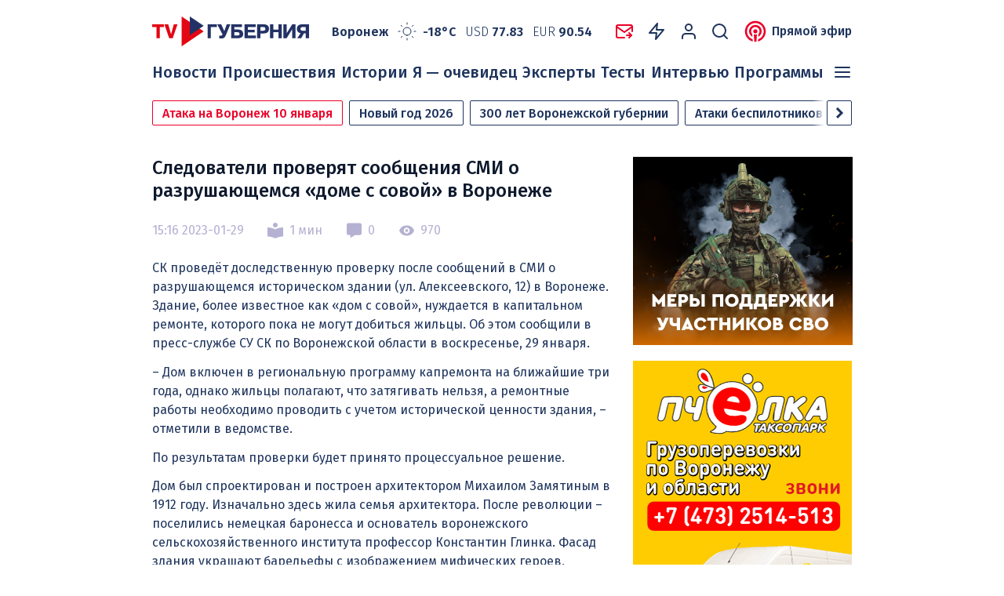

--- FILE ---
content_type: text/html; charset=UTF-8
request_url: https://tv-gubernia.ru/novosti/obwestvo/sledovateli_proveryat_soobweniya_smi_o_razrushayuwemsya_dome_s_sovoj_v_voronezhe/
body_size: 34788
content:
<!doctype html>
<html dir="ltr" lang="ru-RU">
<head>
	<meta charset="UTF-8">
	<meta name="viewport" content="width=device-width, initial-scale=1">
	<link rel="profile" href="https://gmpg.org/xfn/11">

    <link rel="preconnect" href="https://yastatic.net">
    <link rel="preconnect" href="https://avatars.mds.yandex.net">
    <link rel="preconnect" href="https://mc.yandex.ru">
    <link rel="preconnect" href="https://ads.adfox.ru">
    <link rel="preconnect" href="https://privacy-cs.mail.ru">
    <link rel="preconnect" href="https://ajax.googleapis.com">
    <link rel="preconnect" href="https://fonts.googleapis.com">
    <link rel="preconnect" href="https://fonts.gstatic.com" crossorigin>
    <link href="https://fonts.googleapis.com/css2?family=Fira+Sans:wght@300;400;500;600;700&display=swap" rel="stylesheet">
            <meta name="description" content="СК проведёт доследственную проверку после сообщений в СМИ о разрушающемся историческом здании (ул. Алексеевского, 12) в Воронеже. Здание, более известное..." />
            <meta property="og:type" content="website" />
    <meta property="og:locale" content="ru_RU" />
    <meta property="og:site_name" content="Интернет-канал «TV Губерния»" />
    <meta property="og:title" content="Следователи проверят сообщения СМИ о разрушающемся «доме с совой» в Воронеже" />
    <meta property="og:url" content="https://tv-gubernia.ru/novosti/obwestvo/sledovateli_proveryat_soobweniya_smi_o_razrushayuwemsya_dome_s_sovoj_v_voronezhe/" />
    <meta property="og:description" content="СК проведёт доследственную проверку после сообщений в СМИ о разрушающемся историческом здании (ул. Алексеевского, 12) в Воронеже. Здание, более известное..." />
    <meta property="og:image" content="//tv-gubernia.ru/images/cms/thumbs/23b461d23d35360ac07c62cfb855a45a6099f45a/dtp_11_800_auto_jpg.jpg" />
    <meta property="og:image:url" content="//tv-gubernia.ru/images/cms/thumbs/23b461d23d35360ac07c62cfb855a45a6099f45a/dtp_11_800_auto_jpg.jpg" />
    <meta property="site_name" content="tv-gubernia.ru">
                    <meta property="article:published_time" content="2023-01-29T15:16:00+03:00">
        <meta property="article:modified_time" content="2023-01-29T20:48:45+03:00">
        <meta property="article:author" content="Евгений Морозов">
        <meta property="article:section" content="Новости">
            
	<title>Следователи проверят сообщения СМИ о разрушающемся «доме с совой» в Воронеже | Интернет-канал «TV Губерния»</title>
<style type="text/css">.wpfts-result-item .wpfts-smart-excerpt {}.wpfts-result-item .wpfts-smart-excerpt b {font-weight:bold !important;}.wpfts-result-item .wpfts-not-found {color:#808080;font-size:0.9em;}.wpfts-result-item .wpfts-score {color:#006621;font-size:0.9em;}.wpfts-shift {margin-left:40px;}.wpfts-result-item .wpfts-download-link {color:#006621;font-size:0.9em;}.wpfts-result-item .wpfts-file-size {color:#006621;font-size:0.9em;}.wpfts-result-item .wpfts-sentence-link {text-decoration:none;cursor:pointer;color:unset;}.wpfts-result-item .wpfts-sentence-link:hover {text-decoration:underline;color:inherit;}.wpfts-result-item .wpfts-word-link {text-decoration:none;cursor:pointer;}.wpfts-result-item .wpfts-word-link:hover {text-decoration:underline;}wpfts-highlight.wpfts-highlight-sentence {background-color:rgba(255, 255, 128, 0.5) !important;display:inline-block;}wpfts-highlight.wpfts-highlight-word {background-color:rgba(255, 128, 128, 0.5) !important;display:inline-block;}</style>	<style>img:is([sizes="auto" i], [sizes^="auto," i]) { contain-intrinsic-size: 3000px 1500px }</style>
	
		<!-- All in One SEO 4.8.7 - aioseo.com -->
	<meta name="description" content="СК проведёт доследственную проверку после сообщений в СМИ о разрушающемся историческом здании (ул. Алексеевского, 12) в Воронеже. Здание, более известное как «дом с совой», нуждается в капитальном ремонте, которого пока не могут добиться жильцы. Об этом сообщили в пресс-службе СУ СК по Воронежской области в воскресенье, 29 января. – Дом включен в региональную программу капремонта" />
	<meta name="robots" content="max-image-preview:large" />
	<meta name="author" content="Angelina Sergeeva"/>
	<link rel="canonical" href="https://tv-gubernia.ru/novosti/obwestvo/sledovateli_proveryat_soobweniya_smi_o_razrushayuwemsya_dome_s_sovoj_v_voronezhe/" />
	<meta name="generator" content="All in One SEO (AIOSEO) 4.8.7" />
		<meta name="twitter:card" content="summary_large_image" />
		<meta name="twitter:title" content="Следователи проверят сообщения СМИ о разрушающемся «доме с совой» в Воронеже | Интернет-канал «TV Губерния»" />
		<meta name="twitter:description" content="СК проведёт доследственную проверку после сообщений в СМИ о разрушающемся историческом здании (ул. Алексеевского, 12) в Воронеже. Здание, более известное как «дом с совой», нуждается в капитальном ремонте, которого пока не могут добиться жильцы. Об этом сообщили в пресс-службе СУ СК по Воронежской области в воскресенье, 29 января. – Дом включен в региональную программу капремонта" />
		<meta name="twitter:image" content="https://tv-gubernia.ru/wp-content/themes/tv-gubernia/img/logo_tv-gubernia_hor.svg" />
		<script type="application/ld+json" class="aioseo-schema">
			{"@context":"https:\/\/schema.org","@graph":[{"@type":"BlogPosting","@id":"https:\/\/tv-gubernia.ru\/novosti\/obwestvo\/sledovateli_proveryat_soobweniya_smi_o_razrushayuwemsya_dome_s_sovoj_v_voronezhe\/#blogposting","name":"\u0421\u043b\u0435\u0434\u043e\u0432\u0430\u0442\u0435\u043b\u0438 \u043f\u0440\u043e\u0432\u0435\u0440\u044f\u0442 \u0441\u043e\u043e\u0431\u0449\u0435\u043d\u0438\u044f \u0421\u041c\u0418 \u043e \u0440\u0430\u0437\u0440\u0443\u0448\u0430\u044e\u0449\u0435\u043c\u0441\u044f \u00ab\u0434\u043e\u043c\u0435 \u0441 \u0441\u043e\u0432\u043e\u0439\u00bb \u0432 \u0412\u043e\u0440\u043e\u043d\u0435\u0436\u0435 | \u0418\u043d\u0442\u0435\u0440\u043d\u0435\u0442-\u043a\u0430\u043d\u0430\u043b \u00abTV \u0413\u0443\u0431\u0435\u0440\u043d\u0438\u044f\u00bb","headline":"\u0421\u043b\u0435\u0434\u043e\u0432\u0430\u0442\u0435\u043b\u0438 \u043f\u0440\u043e\u0432\u0435\u0440\u044f\u0442 \u0441\u043e\u043e\u0431\u0449\u0435\u043d\u0438\u044f \u0421\u041c\u0418 \u043e \u0440\u0430\u0437\u0440\u0443\u0448\u0430\u044e\u0449\u0435\u043c\u0441\u044f \u00ab\u0434\u043e\u043c\u0435 \u0441 \u0441\u043e\u0432\u043e\u0439\u00bb \u0432 \u0412\u043e\u0440\u043e\u043d\u0435\u0436\u0435","author":{"@id":"https:\/\/tv-gubernia.ru\/author\/angelina-sergeeva\/#author"},"publisher":{"@id":"https:\/\/tv-gubernia.ru\/#organization"},"image":{"@type":"ImageObject","url":"https:\/\/tv-gubernia.ru\/wp-content\/themes\/tv-gubernia\/img\/logo_tv-gubernia_hor.svg","@id":"https:\/\/tv-gubernia.ru\/#articleImage"},"datePublished":"2023-01-29T15:16:00+03:00","dateModified":"2023-01-29T20:48:45+03:00","inLanguage":"ru-RU","mainEntityOfPage":{"@id":"https:\/\/tv-gubernia.ru\/novosti\/obwestvo\/sledovateli_proveryat_soobweniya_smi_o_razrushayuwemsya_dome_s_sovoj_v_voronezhe\/#webpage"},"isPartOf":{"@id":"https:\/\/tv-gubernia.ru\/novosti\/obwestvo\/sledovateli_proveryat_soobweniya_smi_o_razrushayuwemsya_dome_s_sovoj_v_voronezhe\/#webpage"},"articleSection":"\u041e\u0431\u0449\u0435\u0441\u0442\u0432\u043e"},{"@type":"BreadcrumbList","@id":"https:\/\/tv-gubernia.ru\/novosti\/obwestvo\/sledovateli_proveryat_soobweniya_smi_o_razrushayuwemsya_dome_s_sovoj_v_voronezhe\/#breadcrumblist","itemListElement":[{"@type":"ListItem","@id":"https:\/\/tv-gubernia.ru#listItem","position":1,"name":"Home","item":"https:\/\/tv-gubernia.ru","nextItem":{"@type":"ListItem","@id":"https:\/\/tv-gubernia.ru\/novosti\/#listItem","name":"\u041d\u043e\u0432\u043e\u0441\u0442\u0438"}},{"@type":"ListItem","@id":"https:\/\/tv-gubernia.ru\/novosti\/#listItem","position":2,"name":"\u041d\u043e\u0432\u043e\u0441\u0442\u0438","item":"https:\/\/tv-gubernia.ru\/novosti\/","nextItem":{"@type":"ListItem","@id":"https:\/\/tv-gubernia.ru\/novosti\/obwestvo\/#listItem","name":"\u041e\u0431\u0449\u0435\u0441\u0442\u0432\u043e"},"previousItem":{"@type":"ListItem","@id":"https:\/\/tv-gubernia.ru#listItem","name":"Home"}},{"@type":"ListItem","@id":"https:\/\/tv-gubernia.ru\/novosti\/obwestvo\/#listItem","position":3,"name":"\u041e\u0431\u0449\u0435\u0441\u0442\u0432\u043e","item":"https:\/\/tv-gubernia.ru\/novosti\/obwestvo\/","nextItem":{"@type":"ListItem","@id":"https:\/\/tv-gubernia.ru\/novosti\/obwestvo\/sledovateli_proveryat_soobweniya_smi_o_razrushayuwemsya_dome_s_sovoj_v_voronezhe\/#listItem","name":"\u0421\u043b\u0435\u0434\u043e\u0432\u0430\u0442\u0435\u043b\u0438 \u043f\u0440\u043e\u0432\u0435\u0440\u044f\u0442 \u0441\u043e\u043e\u0431\u0449\u0435\u043d\u0438\u044f \u0421\u041c\u0418 \u043e \u0440\u0430\u0437\u0440\u0443\u0448\u0430\u044e\u0449\u0435\u043c\u0441\u044f \u00ab\u0434\u043e\u043c\u0435 \u0441 \u0441\u043e\u0432\u043e\u0439\u00bb \u0432 \u0412\u043e\u0440\u043e\u043d\u0435\u0436\u0435"},"previousItem":{"@type":"ListItem","@id":"https:\/\/tv-gubernia.ru\/novosti\/#listItem","name":"\u041d\u043e\u0432\u043e\u0441\u0442\u0438"}},{"@type":"ListItem","@id":"https:\/\/tv-gubernia.ru\/novosti\/obwestvo\/sledovateli_proveryat_soobweniya_smi_o_razrushayuwemsya_dome_s_sovoj_v_voronezhe\/#listItem","position":4,"name":"\u0421\u043b\u0435\u0434\u043e\u0432\u0430\u0442\u0435\u043b\u0438 \u043f\u0440\u043e\u0432\u0435\u0440\u044f\u0442 \u0441\u043e\u043e\u0431\u0449\u0435\u043d\u0438\u044f \u0421\u041c\u0418 \u043e \u0440\u0430\u0437\u0440\u0443\u0448\u0430\u044e\u0449\u0435\u043c\u0441\u044f \u00ab\u0434\u043e\u043c\u0435 \u0441 \u0441\u043e\u0432\u043e\u0439\u00bb \u0432 \u0412\u043e\u0440\u043e\u043d\u0435\u0436\u0435","previousItem":{"@type":"ListItem","@id":"https:\/\/tv-gubernia.ru\/novosti\/obwestvo\/#listItem","name":"\u041e\u0431\u0449\u0435\u0441\u0442\u0432\u043e"}}]},{"@type":"Organization","@id":"https:\/\/tv-gubernia.ru\/#organization","name":"\u0418\u043d\u0442\u0435\u0440\u043d\u0435\u0442-\u043a\u0430\u043d\u0430\u043b \u00abTV \u0413\u0443\u0431\u0435\u0440\u043d\u0438\u044f\u00bb","description":"\u041d\u043e\u0432\u043e\u0441\u0442\u0438 \u0412\u043e\u0440\u043e\u043d\u0435\u0436\u0430","url":"https:\/\/tv-gubernia.ru\/","telephone":"+74732593232","logo":{"@type":"ImageObject","url":"https:\/\/tv-gubernia.ru\/wp-content\/themes\/tv-gubernia\/img\/logo_tv-gubernia_hor.svg","@id":"https:\/\/tv-gubernia.ru\/novosti\/obwestvo\/sledovateli_proveryat_soobweniya_smi_o_razrushayuwemsya_dome_s_sovoj_v_voronezhe\/#organizationLogo"},"image":{"@id":"https:\/\/tv-gubernia.ru\/novosti\/obwestvo\/sledovateli_proveryat_soobweniya_smi_o_razrushayuwemsya_dome_s_sovoj_v_voronezhe\/#organizationLogo"}},{"@type":"Person","@id":"https:\/\/tv-gubernia.ru\/author\/angelina-sergeeva\/#author","url":"https:\/\/tv-gubernia.ru\/author\/angelina-sergeeva\/","name":"Angelina Sergeeva","image":{"@type":"ImageObject","@id":"https:\/\/tv-gubernia.ru\/novosti\/obwestvo\/sledovateli_proveryat_soobweniya_smi_o_razrushayuwemsya_dome_s_sovoj_v_voronezhe\/#authorImage","url":"https:\/\/secure.gravatar.com\/avatar\/adf6a7e60d86c12c8849e693b8377dfe?s=96&d=mm&r=g","width":96,"height":96,"caption":"Angelina Sergeeva"}},{"@type":"WebPage","@id":"https:\/\/tv-gubernia.ru\/novosti\/obwestvo\/sledovateli_proveryat_soobweniya_smi_o_razrushayuwemsya_dome_s_sovoj_v_voronezhe\/#webpage","url":"https:\/\/tv-gubernia.ru\/novosti\/obwestvo\/sledovateli_proveryat_soobweniya_smi_o_razrushayuwemsya_dome_s_sovoj_v_voronezhe\/","name":"\u0421\u043b\u0435\u0434\u043e\u0432\u0430\u0442\u0435\u043b\u0438 \u043f\u0440\u043e\u0432\u0435\u0440\u044f\u0442 \u0441\u043e\u043e\u0431\u0449\u0435\u043d\u0438\u044f \u0421\u041c\u0418 \u043e \u0440\u0430\u0437\u0440\u0443\u0448\u0430\u044e\u0449\u0435\u043c\u0441\u044f \u00ab\u0434\u043e\u043c\u0435 \u0441 \u0441\u043e\u0432\u043e\u0439\u00bb \u0432 \u0412\u043e\u0440\u043e\u043d\u0435\u0436\u0435 | \u0418\u043d\u0442\u0435\u0440\u043d\u0435\u0442-\u043a\u0430\u043d\u0430\u043b \u00abTV \u0413\u0443\u0431\u0435\u0440\u043d\u0438\u044f\u00bb","description":"\u0421\u041a \u043f\u0440\u043e\u0432\u0435\u0434\u0451\u0442 \u0434\u043e\u0441\u043b\u0435\u0434\u0441\u0442\u0432\u0435\u043d\u043d\u0443\u044e \u043f\u0440\u043e\u0432\u0435\u0440\u043a\u0443 \u043f\u043e\u0441\u043b\u0435 \u0441\u043e\u043e\u0431\u0449\u0435\u043d\u0438\u0439 \u0432 \u0421\u041c\u0418 \u043e \u0440\u0430\u0437\u0440\u0443\u0448\u0430\u044e\u0449\u0435\u043c\u0441\u044f \u0438\u0441\u0442\u043e\u0440\u0438\u0447\u0435\u0441\u043a\u043e\u043c \u0437\u0434\u0430\u043d\u0438\u0438 (\u0443\u043b. \u0410\u043b\u0435\u043a\u0441\u0435\u0435\u0432\u0441\u043a\u043e\u0433\u043e, 12) \u0432 \u0412\u043e\u0440\u043e\u043d\u0435\u0436\u0435. \u0417\u0434\u0430\u043d\u0438\u0435, \u0431\u043e\u043b\u0435\u0435 \u0438\u0437\u0432\u0435\u0441\u0442\u043d\u043e\u0435 \u043a\u0430\u043a \u00ab\u0434\u043e\u043c \u0441 \u0441\u043e\u0432\u043e\u0439\u00bb, \u043d\u0443\u0436\u0434\u0430\u0435\u0442\u0441\u044f \u0432 \u043a\u0430\u043f\u0438\u0442\u0430\u043b\u044c\u043d\u043e\u043c \u0440\u0435\u043c\u043e\u043d\u0442\u0435, \u043a\u043e\u0442\u043e\u0440\u043e\u0433\u043e \u043f\u043e\u043a\u0430 \u043d\u0435 \u043c\u043e\u0433\u0443\u0442 \u0434\u043e\u0431\u0438\u0442\u044c\u0441\u044f \u0436\u0438\u043b\u044c\u0446\u044b. \u041e\u0431 \u044d\u0442\u043e\u043c \u0441\u043e\u043e\u0431\u0449\u0438\u043b\u0438 \u0432 \u043f\u0440\u0435\u0441\u0441-\u0441\u043b\u0443\u0436\u0431\u0435 \u0421\u0423 \u0421\u041a \u043f\u043e \u0412\u043e\u0440\u043e\u043d\u0435\u0436\u0441\u043a\u043e\u0439 \u043e\u0431\u043b\u0430\u0441\u0442\u0438 \u0432 \u0432\u043e\u0441\u043a\u0440\u0435\u0441\u0435\u043d\u044c\u0435, 29 \u044f\u043d\u0432\u0430\u0440\u044f. \u2013 \u0414\u043e\u043c \u0432\u043a\u043b\u044e\u0447\u0435\u043d \u0432 \u0440\u0435\u0433\u0438\u043e\u043d\u0430\u043b\u044c\u043d\u0443\u044e \u043f\u0440\u043e\u0433\u0440\u0430\u043c\u043c\u0443 \u043a\u0430\u043f\u0440\u0435\u043c\u043e\u043d\u0442\u0430","inLanguage":"ru-RU","isPartOf":{"@id":"https:\/\/tv-gubernia.ru\/#website"},"breadcrumb":{"@id":"https:\/\/tv-gubernia.ru\/novosti\/obwestvo\/sledovateli_proveryat_soobweniya_smi_o_razrushayuwemsya_dome_s_sovoj_v_voronezhe\/#breadcrumblist"},"author":{"@id":"https:\/\/tv-gubernia.ru\/author\/angelina-sergeeva\/#author"},"creator":{"@id":"https:\/\/tv-gubernia.ru\/author\/angelina-sergeeva\/#author"},"datePublished":"2023-01-29T15:16:00+03:00","dateModified":"2023-01-29T20:48:45+03:00"},{"@type":"WebSite","@id":"https:\/\/tv-gubernia.ru\/#website","url":"https:\/\/tv-gubernia.ru\/","name":"\u0418\u043d\u0442\u0435\u0440\u043d\u0435\u0442-\u043a\u0430\u043d\u0430\u043b \u00abTV \u0413\u0443\u0431\u0435\u0440\u043d\u0438\u044f\u00bb","description":"\u041d\u043e\u0432\u043e\u0441\u0442\u0438 \u0412\u043e\u0440\u043e\u043d\u0435\u0436\u0430","inLanguage":"ru-RU","publisher":{"@id":"https:\/\/tv-gubernia.ru\/#organization"}}]}
		</script>
		<!-- All in One SEO -->

<link rel='dns-prefetch' href='//static.addtoany.com' />
<link rel='dns-prefetch' href='//ajax.googleapis.com' />
<link rel="alternate" type="application/rss+xml" title="Интернет-канал «TV Губерния» &raquo; Лента комментариев к &laquo;Следователи проверят сообщения СМИ о разрушающемся «доме с совой» в Воронеже&raquo;" href="https://tv-gubernia.ru/novosti/obwestvo/sledovateli_proveryat_soobweniya_smi_o_razrushayuwemsya_dome_s_sovoj_v_voronezhe/feed/" />
<script>
window._wpemojiSettings = {"baseUrl":"https:\/\/s.w.org\/images\/core\/emoji\/15.0.3\/72x72\/","ext":".png","svgUrl":"https:\/\/s.w.org\/images\/core\/emoji\/15.0.3\/svg\/","svgExt":".svg","source":{"concatemoji":"https:\/\/tv-gubernia.ru\/wp-includes\/js\/wp-emoji-release.min.js?ver=6.7.4"}};
/*! This file is auto-generated */
!function(i,n){var o,s,e;function c(e){try{var t={supportTests:e,timestamp:(new Date).valueOf()};sessionStorage.setItem(o,JSON.stringify(t))}catch(e){}}function p(e,t,n){e.clearRect(0,0,e.canvas.width,e.canvas.height),e.fillText(t,0,0);var t=new Uint32Array(e.getImageData(0,0,e.canvas.width,e.canvas.height).data),r=(e.clearRect(0,0,e.canvas.width,e.canvas.height),e.fillText(n,0,0),new Uint32Array(e.getImageData(0,0,e.canvas.width,e.canvas.height).data));return t.every(function(e,t){return e===r[t]})}function u(e,t,n){switch(t){case"flag":return n(e,"\ud83c\udff3\ufe0f\u200d\u26a7\ufe0f","\ud83c\udff3\ufe0f\u200b\u26a7\ufe0f")?!1:!n(e,"\ud83c\uddfa\ud83c\uddf3","\ud83c\uddfa\u200b\ud83c\uddf3")&&!n(e,"\ud83c\udff4\udb40\udc67\udb40\udc62\udb40\udc65\udb40\udc6e\udb40\udc67\udb40\udc7f","\ud83c\udff4\u200b\udb40\udc67\u200b\udb40\udc62\u200b\udb40\udc65\u200b\udb40\udc6e\u200b\udb40\udc67\u200b\udb40\udc7f");case"emoji":return!n(e,"\ud83d\udc26\u200d\u2b1b","\ud83d\udc26\u200b\u2b1b")}return!1}function f(e,t,n){var r="undefined"!=typeof WorkerGlobalScope&&self instanceof WorkerGlobalScope?new OffscreenCanvas(300,150):i.createElement("canvas"),a=r.getContext("2d",{willReadFrequently:!0}),o=(a.textBaseline="top",a.font="600 32px Arial",{});return e.forEach(function(e){o[e]=t(a,e,n)}),o}function t(e){var t=i.createElement("script");t.src=e,t.defer=!0,i.head.appendChild(t)}"undefined"!=typeof Promise&&(o="wpEmojiSettingsSupports",s=["flag","emoji"],n.supports={everything:!0,everythingExceptFlag:!0},e=new Promise(function(e){i.addEventListener("DOMContentLoaded",e,{once:!0})}),new Promise(function(t){var n=function(){try{var e=JSON.parse(sessionStorage.getItem(o));if("object"==typeof e&&"number"==typeof e.timestamp&&(new Date).valueOf()<e.timestamp+604800&&"object"==typeof e.supportTests)return e.supportTests}catch(e){}return null}();if(!n){if("undefined"!=typeof Worker&&"undefined"!=typeof OffscreenCanvas&&"undefined"!=typeof URL&&URL.createObjectURL&&"undefined"!=typeof Blob)try{var e="postMessage("+f.toString()+"("+[JSON.stringify(s),u.toString(),p.toString()].join(",")+"));",r=new Blob([e],{type:"text/javascript"}),a=new Worker(URL.createObjectURL(r),{name:"wpTestEmojiSupports"});return void(a.onmessage=function(e){c(n=e.data),a.terminate(),t(n)})}catch(e){}c(n=f(s,u,p))}t(n)}).then(function(e){for(var t in e)n.supports[t]=e[t],n.supports.everything=n.supports.everything&&n.supports[t],"flag"!==t&&(n.supports.everythingExceptFlag=n.supports.everythingExceptFlag&&n.supports[t]);n.supports.everythingExceptFlag=n.supports.everythingExceptFlag&&!n.supports.flag,n.DOMReady=!1,n.readyCallback=function(){n.DOMReady=!0}}).then(function(){return e}).then(function(){var e;n.supports.everything||(n.readyCallback(),(e=n.source||{}).concatemoji?t(e.concatemoji):e.wpemoji&&e.twemoji&&(t(e.twemoji),t(e.wpemoji)))}))}((window,document),window._wpemojiSettings);
</script>
<style id='wp-emoji-styles-inline-css'>

	img.wp-smiley, img.emoji {
		display: inline !important;
		border: none !important;
		box-shadow: none !important;
		height: 1em !important;
		width: 1em !important;
		margin: 0 0.07em !important;
		vertical-align: -0.1em !important;
		background: none !important;
		padding: 0 !important;
	}
</style>
<link rel='stylesheet' id='wp-block-library-css' href='https://tv-gubernia.ru/wp-includes/css/dist/block-library/style.min.css?ver=6.7.4' media='all' />
<style id='qsm-quiz-style-inline-css'>


</style>
<style id='classic-theme-styles-inline-css'>
/*! This file is auto-generated */
.wp-block-button__link{color:#fff;background-color:#32373c;border-radius:9999px;box-shadow:none;text-decoration:none;padding:calc(.667em + 2px) calc(1.333em + 2px);font-size:1.125em}.wp-block-file__button{background:#32373c;color:#fff;text-decoration:none}
</style>
<style id='global-styles-inline-css'>
:root{--wp--preset--aspect-ratio--square: 1;--wp--preset--aspect-ratio--4-3: 4/3;--wp--preset--aspect-ratio--3-4: 3/4;--wp--preset--aspect-ratio--3-2: 3/2;--wp--preset--aspect-ratio--2-3: 2/3;--wp--preset--aspect-ratio--16-9: 16/9;--wp--preset--aspect-ratio--9-16: 9/16;--wp--preset--color--black: #000000;--wp--preset--color--cyan-bluish-gray: #abb8c3;--wp--preset--color--white: #ffffff;--wp--preset--color--pale-pink: #f78da7;--wp--preset--color--vivid-red: #cf2e2e;--wp--preset--color--luminous-vivid-orange: #ff6900;--wp--preset--color--luminous-vivid-amber: #fcb900;--wp--preset--color--light-green-cyan: #7bdcb5;--wp--preset--color--vivid-green-cyan: #00d084;--wp--preset--color--pale-cyan-blue: #8ed1fc;--wp--preset--color--vivid-cyan-blue: #0693e3;--wp--preset--color--vivid-purple: #9b51e0;--wp--preset--gradient--vivid-cyan-blue-to-vivid-purple: linear-gradient(135deg,rgba(6,147,227,1) 0%,rgb(155,81,224) 100%);--wp--preset--gradient--light-green-cyan-to-vivid-green-cyan: linear-gradient(135deg,rgb(122,220,180) 0%,rgb(0,208,130) 100%);--wp--preset--gradient--luminous-vivid-amber-to-luminous-vivid-orange: linear-gradient(135deg,rgba(252,185,0,1) 0%,rgba(255,105,0,1) 100%);--wp--preset--gradient--luminous-vivid-orange-to-vivid-red: linear-gradient(135deg,rgba(255,105,0,1) 0%,rgb(207,46,46) 100%);--wp--preset--gradient--very-light-gray-to-cyan-bluish-gray: linear-gradient(135deg,rgb(238,238,238) 0%,rgb(169,184,195) 100%);--wp--preset--gradient--cool-to-warm-spectrum: linear-gradient(135deg,rgb(74,234,220) 0%,rgb(151,120,209) 20%,rgb(207,42,186) 40%,rgb(238,44,130) 60%,rgb(251,105,98) 80%,rgb(254,248,76) 100%);--wp--preset--gradient--blush-light-purple: linear-gradient(135deg,rgb(255,206,236) 0%,rgb(152,150,240) 100%);--wp--preset--gradient--blush-bordeaux: linear-gradient(135deg,rgb(254,205,165) 0%,rgb(254,45,45) 50%,rgb(107,0,62) 100%);--wp--preset--gradient--luminous-dusk: linear-gradient(135deg,rgb(255,203,112) 0%,rgb(199,81,192) 50%,rgb(65,88,208) 100%);--wp--preset--gradient--pale-ocean: linear-gradient(135deg,rgb(255,245,203) 0%,rgb(182,227,212) 50%,rgb(51,167,181) 100%);--wp--preset--gradient--electric-grass: linear-gradient(135deg,rgb(202,248,128) 0%,rgb(113,206,126) 100%);--wp--preset--gradient--midnight: linear-gradient(135deg,rgb(2,3,129) 0%,rgb(40,116,252) 100%);--wp--preset--font-size--small: 13px;--wp--preset--font-size--medium: 20px;--wp--preset--font-size--large: 36px;--wp--preset--font-size--x-large: 42px;--wp--preset--spacing--20: 0.44rem;--wp--preset--spacing--30: 0.67rem;--wp--preset--spacing--40: 1rem;--wp--preset--spacing--50: 1.5rem;--wp--preset--spacing--60: 2.25rem;--wp--preset--spacing--70: 3.38rem;--wp--preset--spacing--80: 5.06rem;--wp--preset--shadow--natural: 6px 6px 9px rgba(0, 0, 0, 0.2);--wp--preset--shadow--deep: 12px 12px 50px rgba(0, 0, 0, 0.4);--wp--preset--shadow--sharp: 6px 6px 0px rgba(0, 0, 0, 0.2);--wp--preset--shadow--outlined: 6px 6px 0px -3px rgba(255, 255, 255, 1), 6px 6px rgba(0, 0, 0, 1);--wp--preset--shadow--crisp: 6px 6px 0px rgba(0, 0, 0, 1);}:where(.is-layout-flex){gap: 0.5em;}:where(.is-layout-grid){gap: 0.5em;}body .is-layout-flex{display: flex;}.is-layout-flex{flex-wrap: wrap;align-items: center;}.is-layout-flex > :is(*, div){margin: 0;}body .is-layout-grid{display: grid;}.is-layout-grid > :is(*, div){margin: 0;}:where(.wp-block-columns.is-layout-flex){gap: 2em;}:where(.wp-block-columns.is-layout-grid){gap: 2em;}:where(.wp-block-post-template.is-layout-flex){gap: 1.25em;}:where(.wp-block-post-template.is-layout-grid){gap: 1.25em;}.has-black-color{color: var(--wp--preset--color--black) !important;}.has-cyan-bluish-gray-color{color: var(--wp--preset--color--cyan-bluish-gray) !important;}.has-white-color{color: var(--wp--preset--color--white) !important;}.has-pale-pink-color{color: var(--wp--preset--color--pale-pink) !important;}.has-vivid-red-color{color: var(--wp--preset--color--vivid-red) !important;}.has-luminous-vivid-orange-color{color: var(--wp--preset--color--luminous-vivid-orange) !important;}.has-luminous-vivid-amber-color{color: var(--wp--preset--color--luminous-vivid-amber) !important;}.has-light-green-cyan-color{color: var(--wp--preset--color--light-green-cyan) !important;}.has-vivid-green-cyan-color{color: var(--wp--preset--color--vivid-green-cyan) !important;}.has-pale-cyan-blue-color{color: var(--wp--preset--color--pale-cyan-blue) !important;}.has-vivid-cyan-blue-color{color: var(--wp--preset--color--vivid-cyan-blue) !important;}.has-vivid-purple-color{color: var(--wp--preset--color--vivid-purple) !important;}.has-black-background-color{background-color: var(--wp--preset--color--black) !important;}.has-cyan-bluish-gray-background-color{background-color: var(--wp--preset--color--cyan-bluish-gray) !important;}.has-white-background-color{background-color: var(--wp--preset--color--white) !important;}.has-pale-pink-background-color{background-color: var(--wp--preset--color--pale-pink) !important;}.has-vivid-red-background-color{background-color: var(--wp--preset--color--vivid-red) !important;}.has-luminous-vivid-orange-background-color{background-color: var(--wp--preset--color--luminous-vivid-orange) !important;}.has-luminous-vivid-amber-background-color{background-color: var(--wp--preset--color--luminous-vivid-amber) !important;}.has-light-green-cyan-background-color{background-color: var(--wp--preset--color--light-green-cyan) !important;}.has-vivid-green-cyan-background-color{background-color: var(--wp--preset--color--vivid-green-cyan) !important;}.has-pale-cyan-blue-background-color{background-color: var(--wp--preset--color--pale-cyan-blue) !important;}.has-vivid-cyan-blue-background-color{background-color: var(--wp--preset--color--vivid-cyan-blue) !important;}.has-vivid-purple-background-color{background-color: var(--wp--preset--color--vivid-purple) !important;}.has-black-border-color{border-color: var(--wp--preset--color--black) !important;}.has-cyan-bluish-gray-border-color{border-color: var(--wp--preset--color--cyan-bluish-gray) !important;}.has-white-border-color{border-color: var(--wp--preset--color--white) !important;}.has-pale-pink-border-color{border-color: var(--wp--preset--color--pale-pink) !important;}.has-vivid-red-border-color{border-color: var(--wp--preset--color--vivid-red) !important;}.has-luminous-vivid-orange-border-color{border-color: var(--wp--preset--color--luminous-vivid-orange) !important;}.has-luminous-vivid-amber-border-color{border-color: var(--wp--preset--color--luminous-vivid-amber) !important;}.has-light-green-cyan-border-color{border-color: var(--wp--preset--color--light-green-cyan) !important;}.has-vivid-green-cyan-border-color{border-color: var(--wp--preset--color--vivid-green-cyan) !important;}.has-pale-cyan-blue-border-color{border-color: var(--wp--preset--color--pale-cyan-blue) !important;}.has-vivid-cyan-blue-border-color{border-color: var(--wp--preset--color--vivid-cyan-blue) !important;}.has-vivid-purple-border-color{border-color: var(--wp--preset--color--vivid-purple) !important;}.has-vivid-cyan-blue-to-vivid-purple-gradient-background{background: var(--wp--preset--gradient--vivid-cyan-blue-to-vivid-purple) !important;}.has-light-green-cyan-to-vivid-green-cyan-gradient-background{background: var(--wp--preset--gradient--light-green-cyan-to-vivid-green-cyan) !important;}.has-luminous-vivid-amber-to-luminous-vivid-orange-gradient-background{background: var(--wp--preset--gradient--luminous-vivid-amber-to-luminous-vivid-orange) !important;}.has-luminous-vivid-orange-to-vivid-red-gradient-background{background: var(--wp--preset--gradient--luminous-vivid-orange-to-vivid-red) !important;}.has-very-light-gray-to-cyan-bluish-gray-gradient-background{background: var(--wp--preset--gradient--very-light-gray-to-cyan-bluish-gray) !important;}.has-cool-to-warm-spectrum-gradient-background{background: var(--wp--preset--gradient--cool-to-warm-spectrum) !important;}.has-blush-light-purple-gradient-background{background: var(--wp--preset--gradient--blush-light-purple) !important;}.has-blush-bordeaux-gradient-background{background: var(--wp--preset--gradient--blush-bordeaux) !important;}.has-luminous-dusk-gradient-background{background: var(--wp--preset--gradient--luminous-dusk) !important;}.has-pale-ocean-gradient-background{background: var(--wp--preset--gradient--pale-ocean) !important;}.has-electric-grass-gradient-background{background: var(--wp--preset--gradient--electric-grass) !important;}.has-midnight-gradient-background{background: var(--wp--preset--gradient--midnight) !important;}.has-small-font-size{font-size: var(--wp--preset--font-size--small) !important;}.has-medium-font-size{font-size: var(--wp--preset--font-size--medium) !important;}.has-large-font-size{font-size: var(--wp--preset--font-size--large) !important;}.has-x-large-font-size{font-size: var(--wp--preset--font-size--x-large) !important;}
:where(.wp-block-post-template.is-layout-flex){gap: 1.25em;}:where(.wp-block-post-template.is-layout-grid){gap: 1.25em;}
:where(.wp-block-columns.is-layout-flex){gap: 2em;}:where(.wp-block-columns.is-layout-grid){gap: 2em;}
:root :where(.wp-block-pullquote){font-size: 1.5em;line-height: 1.6;}
</style>
<link rel='stylesheet' id='bmd-wp-banner-css' href='https://tv-gubernia.ru/wp-content/plugins/bmd-wp-banner/public/index.css?ver=1.1.0' media='all' />
<link rel='stylesheet' id='contact-form-7-css' href='https://tv-gubernia.ru/wp-content/plugins/contact-form-7/includes/css/styles.css?ver=5.9.6' media='all' />
<link rel='stylesheet' id='wpfts_jquery-ui-styles-css' href='https://tv-gubernia.ru/wp-content/plugins/fulltext-search/style/wpfts_autocomplete.css?ver=1768689790' media='all' />
<link rel='stylesheet' id='addtoany-css' href='https://tv-gubernia.ru/wp-content/plugins/add-to-any/addtoany.min.css?ver=1.16' media='all' />
<link rel='stylesheet' id='tv-gubernia-css' href='https://tv-gubernia.ru/wp-content/themes/tv-gubernia/dist/css/bundle.css?ver=1768475013' media='all' />
<link rel='stylesheet' id='jqueryui-css' href='https://ajax.googleapis.com/ajax/libs/jqueryui/1.11.4/themes/smoothness/jquery-ui.css' media='all' />
<script id="addtoany-core-js-before">
window.a2a_config=window.a2a_config||{};a2a_config.callbacks=[];a2a_config.overlays=[];a2a_config.templates={};a2a_localize = {
	Share: "Отправить",
	Save: "Сохранить",
	Subscribe: "Подписаться",
	Email: "E-mail",
	Bookmark: "В закладки!",
	ShowAll: "Показать все",
	ShowLess: "Показать остальное",
	FindServices: "Найти сервис(ы)",
	FindAnyServiceToAddTo: "Найти сервис и добавить",
	PoweredBy: "Работает на",
	ShareViaEmail: "Поделиться по электронной почте",
	SubscribeViaEmail: "Подписаться по электронной почте",
	BookmarkInYourBrowser: "Добавить в закладки",
	BookmarkInstructions: "Нажмите Ctrl+D или \u2318+D, чтобы добавить страницу в закладки",
	AddToYourFavorites: "Добавить в Избранное",
	SendFromWebOrProgram: "Отправлять с любого email-адреса или email-программы",
	EmailProgram: "Почтовая программа",
	More: "Подробнее&#8230;",
	ThanksForSharing: "Спасибо, что поделились!",
	ThanksForFollowing: "Спасибо за подписку!"
};
</script>
<script defer src="https://static.addtoany.com/menu/page.js" id="addtoany-core-js"></script>
<script src="https://tv-gubernia.ru/wp-includes/js/jquery/jquery.min.js?ver=3.7.1" id="jquery-core-js"></script>
<script src="https://tv-gubernia.ru/wp-includes/js/jquery/jquery-migrate.min.js?ver=3.4.1" id="jquery-migrate-js"></script>
<script defer src="https://tv-gubernia.ru/wp-content/plugins/add-to-any/addtoany.min.js?ver=1.1" id="addtoany-jquery-js"></script>
<script id="bmd-wp-banner-js-extra">
var BmdWpBannerData = {"ajaxUrl":"https:\/\/tv-gubernia.ru\/wp-admin\/admin-ajax.php"};
</script>
<script src="https://tv-gubernia.ru/wp-content/plugins/bmd-wp-banner/public/index.js?ver=1.1.0" id="bmd-wp-banner-js"></script>
<script src="https://tv-gubernia.ru/wp-includes/js/jquery/ui/core.min.js?ver=1.13.3" id="jquery-ui-core-js"></script>
<script src="https://tv-gubernia.ru/wp-includes/js/jquery/ui/menu.min.js?ver=1.13.3" id="jquery-ui-menu-js"></script>
<script src="https://tv-gubernia.ru/wp-includes/js/dist/dom-ready.min.js?ver=f77871ff7694fffea381" id="wp-dom-ready-js"></script>
<script src="https://tv-gubernia.ru/wp-includes/js/dist/hooks.min.js?ver=4d63a3d491d11ffd8ac6" id="wp-hooks-js"></script>
<script src="https://tv-gubernia.ru/wp-includes/js/dist/i18n.min.js?ver=5e580eb46a90c2b997e6" id="wp-i18n-js"></script>
<script id="wp-i18n-js-after">
wp.i18n.setLocaleData( { 'text direction\u0004ltr': [ 'ltr' ] } );
</script>
<script id="wp-a11y-js-translations">
( function( domain, translations ) {
	var localeData = translations.locale_data[ domain ] || translations.locale_data.messages;
	localeData[""].domain = domain;
	wp.i18n.setLocaleData( localeData, domain );
} )( "default", {"translation-revision-date":"2025-09-30 19:16:57+0000","generator":"GlotPress\/4.0.1","domain":"messages","locale_data":{"messages":{"":{"domain":"messages","plural-forms":"nplurals=3; plural=(n % 10 == 1 && n % 100 != 11) ? 0 : ((n % 10 >= 2 && n % 10 <= 4 && (n % 100 < 12 || n % 100 > 14)) ? 1 : 2);","lang":"ru"},"Notifications":["\u0423\u0432\u0435\u0434\u043e\u043c\u043b\u0435\u043d\u0438\u044f"]}},"comment":{"reference":"wp-includes\/js\/dist\/a11y.js"}} );
</script>
<script src="https://tv-gubernia.ru/wp-includes/js/dist/a11y.min.js?ver=3156534cc54473497e14" id="wp-a11y-js"></script>
<script src="https://tv-gubernia.ru/wp-includes/js/jquery/ui/autocomplete.min.js?ver=1.13.3" id="jquery-ui-autocomplete-js"></script>
<script src="https://tv-gubernia.ru/wp-content/plugins/fulltext-search/js/wpfts_frontend.js?ver=1768689790" id="wpfts_frontend-js"></script>
<link rel="https://api.w.org/" href="https://tv-gubernia.ru/wp-json/" /><link rel="alternate" title="JSON" type="application/json" href="https://tv-gubernia.ru/wp-json/wp/v2/posts/44576" /><link rel="EditURI" type="application/rsd+xml" title="RSD" href="https://tv-gubernia.ru/xmlrpc.php?rsd" />
<meta name="generator" content="WordPress 6.7.4" />
<link rel='shortlink' href='https://tv-gubernia.ru/?p=44576' />
<link rel="alternate" title="oEmbed (JSON)" type="application/json+oembed" href="https://tv-gubernia.ru/wp-json/oembed/1.0/embed?url=https%3A%2F%2Ftv-gubernia.ru%2Fnovosti%2Fobwestvo%2Fsledovateli_proveryat_soobweniya_smi_o_razrushayuwemsya_dome_s_sovoj_v_voronezhe%2F" />
<link rel="alternate" title="oEmbed (XML)" type="text/xml+oembed" href="https://tv-gubernia.ru/wp-json/oembed/1.0/embed?url=https%3A%2F%2Ftv-gubernia.ru%2Fnovosti%2Fobwestvo%2Fsledovateli_proveryat_soobweniya_smi_o_razrushayuwemsya_dome_s_sovoj_v_voronezhe%2F&#038;format=xml" />
<script type="text/javascript">
		document.wpfts_ajaxurl = "https://tv-gubernia.ru/wp-admin/admin-ajax.php";
	</script>  <script src="https://cdn.onesignal.com/sdks/web/v16/OneSignalSDK.page.js" defer></script>
  <script>
          window.OneSignalDeferred = window.OneSignalDeferred || [];
          OneSignalDeferred.push(async function(OneSignal) {
            await OneSignal.init({
              appId: "da07f87d-3d8c-4d0e-a906-31a1c0819f8d",
              serviceWorkerOverrideForTypical: true,
              path: "https://tv-gubernia.ru/wp-content/plugins/onesignal-free-web-push-notifications/sdk_files/",
              serviceWorkerParam: { scope: "/wp-content/plugins/onesignal-free-web-push-notifications/sdk_files/push/onesignal/" },
              serviceWorkerPath: "OneSignalSDKWorker.js",
            });
          });

          // Unregister the legacy OneSignal service worker to prevent scope conflicts
          navigator.serviceWorker.getRegistrations().then((registrations) => {
            // Iterate through all registered service workers
            registrations.forEach((registration) => {
              // Check the script URL to identify the specific service worker
              if (registration.active && registration.active.scriptURL.includes('OneSignalSDKWorker.js.php')) {
                // Unregister the service worker
                registration.unregister().then((success) => {
                  if (success) {
                    console.log('OneSignalSW: Successfully unregistered:', registration.active.scriptURL);
                  } else {
                    console.log('OneSignalSW: Failed to unregister:', registration.active.scriptURL);
                  }
                });
              }
            });
          }).catch((error) => {
            console.error('Error fetching service worker registrations:', error);
          });
        </script>
<link rel="icon" href="https://tv-gubernia.ru/wp-content/uploads/2023/01/cropped-logo_tv-gubernia_fav-32x32.png" sizes="32x32" />
<link rel="icon" href="https://tv-gubernia.ru/wp-content/uploads/2023/01/cropped-logo_tv-gubernia_fav-192x192.png" sizes="192x192" />
<link rel="apple-touch-icon" href="https://tv-gubernia.ru/wp-content/uploads/2023/01/cropped-logo_tv-gubernia_fav-180x180.png" />
<meta name="msapplication-TileImage" content="https://tv-gubernia.ru/wp-content/uploads/2023/01/cropped-logo_tv-gubernia_fav-270x270.png" />

    <!-- Google tag (gtag.js) -->
    <script async src="https://www.googletagmanager.com/gtag/js?id=G-Y5ZTENF3EB"></script>
    <script>
    window.dataLayer = window.dataLayer || [];
    function gtag(){dataLayer.push(arguments);}
    gtag('js', new Date());

    gtag('config', 'G-Y5ZTENF3EB');
    </script>

    <!-- Yandex.RTB -->
    <script>window.yaContextCb=window.yaContextCb||[]</script>
    <script src="https://yandex.ru/ads/system/context.js" async></script>

    <!-- Top.Mail.Ru counter -->
    <script type="text/javascript">
    var _tmr = window._tmr || (window._tmr = []);
    _tmr.push({id: "3664414", type: "pageView", start: (new Date()).getTime()});
    (function (d, w, id) {
      if (d.getElementById(id)) return;
      var ts = d.createElement("script"); ts.type = "text/javascript"; ts.async = true; ts.id = id;
      ts.src = "https://top-fwz1.mail.ru/js/code.js";
      var f = function () {var s = d.getElementsByTagName("script")[0]; s.parentNode.insertBefore(ts, s);};
      if (w.opera == "[object Opera]") { d.addEventListener("DOMContentLoaded", f, false); } else { f(); }
    })(document, window, "tmr-code");
    </script>
    <noscript><div><img src="https://top-fwz1.mail.ru/counter?id=3664414;js=na" style="position:absolute;left:-9999px;" alt="Top.Mail.Ru" /></div></noscript>
    <!-- /Top.Mail.Ru counter -->
</head>

<body class="post-template-default single single-post postid-44576 single-format-standard metaslider-plugin">
<!-- Yandex.Metrika counter -->
<script type="text/javascript" >
   (function(m,e,t,r,i,k,a){m[i]=m[i]||function(){(m[i].a=m[i].a||[]).push(arguments)};
   m[i].l=1*new Date();k=e.createElement(t),a=e.getElementsByTagName(t)[0],k.async=1,k.src=r,a.parentNode.insertBefore(k,a)})
   (window, document, "script", "https://mc.yandex.ru/metrika/tag.js", "ym");

   ym(23217679, "init", {
        clickmap:true,
        trackLinks:true,
        accurateTrackBounce:true,
        webvisor:true,
        trackHash:true,
        ecommerce:"dataLayer"
   });
</script>
<!-- /Yandex.Metrika counter -->

<header class="header ">
    <div class="header__inner-wrap">
        
        <div class="header__row header__row--top">
            <a href="/" class="header__row-logo"><img src="https://tv-gubernia.ru/wp-content/themes/tv-gubernia/img/logo_tv-gubernia_hor.svg" class="header__row-logo-img"></a>
            <div class="header__row-info">
                <div class="weather">
                    Воронеж 
                    <svg class="weather-icon">
                        <title>ясно</title>
                        <use href="#weather_sun"></use>
                    </svg>
                    -18°C                </div>
                <div class="currency">
                    <div class="currency__name">USD</div>
                    <div class="currency__val currency__val--usd">77.83</div>
                </div>
                <div class="currency">
                    <div class="currency__name">EUR</div>
                    <div class="currency__val currency__val--eur">90.54</div>
                </div>
            </div>
            <a href="/sendnews/" class="suggest-news">
                <span class="suggest-news__text">Предложить новость</span>
            </a>
            <a href="/novosti/" class="new-news">
                <div class="new-news__counter"></div>
            </a>
            <a href="/login/" class="login" title="Войти">
                                    <svg class="login__icon">
                        <use href="#icon_user_login"></use>
                    </svg>
                            </a>
            <div class="header__search" title="Поиск">
                <form role="search" aria-label="Поиск:" method="get" class="header__search-form" action="/">
                    <input type="text" id="search-form" class="header__search-field" placeholder="Поиск" value="" name="s">
                    <input type="text" id="search-form-date" class="header__search-date datepicker" name="date">
                    <input type="submit" class="header__search-submit" value="Искать">
                </form>
            </div>
            <a href="/online/" class="live" title="Прямой эфир">Прямой эфир</a>
        </div>
        <nav class="header__nav">
            <div class="header__nav-menu"><ul id="menu_main" class="menu"><li id="menu-item-22" class="menu-item menu-item-type-taxonomy menu-item-object-category current-post-ancestor menu-item-has-children menu-item-22"><a href="https://tv-gubernia.ru/novosti/">Новости</a>
<ul class="sub-menu">
	<li id="menu-item-176" class="menu-item menu-item-type-taxonomy menu-item-object-category menu-item-176"><a href="https://tv-gubernia.ru/novosti/vlast/">Власть</a></li>
	<li id="menu-item-177" class="menu-item menu-item-type-taxonomy menu-item-object-category menu-item-177"><a href="https://tv-gubernia.ru/novosti/interview/">Интервью</a></li>
	<li id="menu-item-178" class="menu-item menu-item-type-taxonomy menu-item-object-category menu-item-178"><a href="https://tv-gubernia.ru/novosti/stories/">Истории</a></li>
	<li id="menu-item-179" class="menu-item menu-item-type-taxonomy menu-item-object-category menu-item-179"><a href="https://tv-gubernia.ru/novosti/kul_tura/">Культура</a></li>
	<li id="menu-item-180" class="menu-item menu-item-type-taxonomy menu-item-object-category menu-item-180"><a href="https://tv-gubernia.ru/novosti/opinions/">Мнения</a></li>
	<li id="menu-item-181" class="menu-item menu-item-type-taxonomy menu-item-object-category current-post-ancestor current-menu-parent current-post-parent menu-item-181"><a href="https://tv-gubernia.ru/novosti/obwestvo/">Общество</a></li>
	<li id="menu-item-182" class="menu-item menu-item-type-taxonomy menu-item-object-category menu-item-182"><a href="https://tv-gubernia.ru/novosti/proisshestviya/">Происшествия</a></li>
	<li id="menu-item-183" class="menu-item menu-item-type-taxonomy menu-item-object-category menu-item-183"><a href="https://tv-gubernia.ru/novosti/sport/">Спорт</a></li>
	<li id="menu-item-184" class="menu-item menu-item-type-taxonomy menu-item-object-category menu-item-184"><a href="https://tv-gubernia.ru/novosti/ekonomika_i_biznes/">Экономика и бизнес</a></li>
	<li id="menu-item-185" class="menu-item menu-item-type-taxonomy menu-item-object-category menu-item-185"><a href="https://tv-gubernia.ru/novosti/ja-ochevidec/">Я &#8212; очевидец</a></li>
	<li id="menu-item-203467" class="menu-item menu-item-type-taxonomy menu-item-object-category menu-item-203467"><a href="https://tv-gubernia.ru/novosti/tests/">Тесты</a></li>
</ul>
</li>
<li id="menu-item-23" class="menu-item menu-item-type-taxonomy menu-item-object-category menu-item-23"><a href="https://tv-gubernia.ru/novosti/proisshestviya/">Происшествия</a></li>
<li id="menu-item-24" class="menu-item menu-item-type-taxonomy menu-item-object-category menu-item-24"><a href="https://tv-gubernia.ru/novosti/stories/">Истории</a></li>
<li id="menu-item-25" class="menu-item menu-item-type-taxonomy menu-item-object-category menu-item-25"><a href="https://tv-gubernia.ru/novosti/ja-ochevidec/">Я &#8212; очевидец</a></li>
<li id="menu-item-11" class="menu-item menu-item-type-custom menu-item-object-custom menu-item-11"><a href="/experts/">Эксперты</a></li>
<li id="menu-item-26021" class="menu-item--inst menu-item menu-item-type-taxonomy menu-item-object-category menu-item-has-children menu-item-26021"><a href="https://tv-gubernia.ru/instrukcii-i-obzory/">Инструкции и обзоры</a>
<ul class="sub-menu">
	<li id="menu-item-186" class="menu-item menu-item-type-taxonomy menu-item-object-category menu-item-186"><a href="https://tv-gubernia.ru/instrukcii-i-obzory/avto/">Авто</a></li>
	<li id="menu-item-187" class="menu-item menu-item-type-taxonomy menu-item-object-category menu-item-187"><a href="https://tv-gubernia.ru/instrukcii-i-obzory/dengi/">Деньги</a></li>
	<li id="menu-item-188" class="menu-item menu-item-type-taxonomy menu-item-object-category menu-item-188"><a href="https://tv-gubernia.ru/instrukcii-i-obzory/dom/">Дом</a></li>
	<li id="menu-item-189" class="menu-item menu-item-type-taxonomy menu-item-object-category menu-item-189"><a href="https://tv-gubernia.ru/instrukcii-i-obzory/eda/">Еда</a></li>
	<li id="menu-item-190" class="menu-item menu-item-type-taxonomy menu-item-object-category menu-item-190"><a href="https://tv-gubernia.ru/instrukcii-i-obzory/zdorove/">Здоровье</a></li>
	<li id="menu-item-191" class="menu-item menu-item-type-taxonomy menu-item-object-category menu-item-191"><a href="https://tv-gubernia.ru/instrukcii-i-obzory/moj-gorod/">Мой город</a></li>
	<li id="menu-item-192" class="menu-item menu-item-type-taxonomy menu-item-object-category menu-item-192"><a href="https://tv-gubernia.ru/instrukcii-i-obzory/poleznoe/">Полезное</a></li>
	<li id="menu-item-193" class="menu-item menu-item-type-taxonomy menu-item-object-category menu-item-193"><a href="https://tv-gubernia.ru/instrukcii-i-obzory/sad-ogorod/">Сад-огород</a></li>
</ul>
</li>
<li id="menu-item-13" class="menu-item menu-item-type-custom menu-item-object-custom menu-item-13"><a href="/novosti/tests/">Тесты</a></li>
<li id="menu-item-26" class="menu-item menu-item-type-taxonomy menu-item-object-category menu-item-26"><a href="https://tv-gubernia.ru/novosti/interview/">Интервью</a></li>
<li id="menu-item-34406" class="menu-item menu-item-type-taxonomy menu-item-object-category menu-item-34406"><a href="https://tv-gubernia.ru/programmy/">Программы</a></li>
</ul></div>            <a href="#" class="burger-btn"></a>
            <div class="dropdown">
                <div class="dropdown__menu-wrap">
                <div class="dropdown__menu"><ul id="dropdown_menu_1" class="menu"><li id="menu-item-211" class="menu-item menu-item-type-taxonomy menu-item-object-category menu-item-211"><a href="https://tv-gubernia.ru/novosti/vlast/">Власть</a></li>
<li id="menu-item-213" class="menu-item menu-item-type-taxonomy menu-item-object-category current-post-ancestor current-menu-parent current-post-parent menu-item-213"><a href="https://tv-gubernia.ru/novosti/obwestvo/">Общество</a></li>
<li id="menu-item-212" class="menu-item menu-item-type-taxonomy menu-item-object-category menu-item-212"><a href="https://tv-gubernia.ru/novosti/kul_tura/">Культура</a></li>
<li id="menu-item-215" class="menu-item menu-item-type-taxonomy menu-item-object-category menu-item-215"><a href="https://tv-gubernia.ru/novosti/ekonomika_i_biznes/">Экономика и бизнес</a></li>
</ul></div><div class="dropdown__menu"><ul id="dropdown_menu_2" class="menu"><li id="menu-item-230" class="menu-item menu-item-type-taxonomy menu-item-object-category menu-item-230"><a href="https://tv-gubernia.ru/novosti/sport/">Спорт</a></li>
<li id="menu-item-216" class="menu-item menu-item-type-taxonomy menu-item-object-category menu-item-216"><a href="https://tv-gubernia.ru/instrukcii-i-obzory/avto/">Авто</a></li>
<li id="menu-item-217" class="menu-item menu-item-type-taxonomy menu-item-object-category menu-item-217"><a href="https://tv-gubernia.ru/instrukcii-i-obzory/dengi/">Деньги</a></li>
<li id="menu-item-218" class="menu-item menu-item-type-taxonomy menu-item-object-category menu-item-218"><a href="https://tv-gubernia.ru/instrukcii-i-obzory/zdorove/">Здоровье</a></li>
</ul></div><div class="dropdown__menu"><ul id="dropdown_menu_3" class="menu"><li id="menu-item-221" class="menu-item menu-item-type-taxonomy menu-item-object-category menu-item-221"><a href="https://tv-gubernia.ru/instrukcii-i-obzory/dom/">Дом</a></li>
<li id="menu-item-222" class="menu-item menu-item-type-taxonomy menu-item-object-category menu-item-222"><a href="https://tv-gubernia.ru/instrukcii-i-obzory/eda/">Еда</a></li>
<li id="menu-item-228" class="menu-item menu-item-type-taxonomy menu-item-object-category menu-item-228"><a href="https://tv-gubernia.ru/instrukcii-i-obzory/moj-gorod/">Мой город</a></li>
<li id="menu-item-229" class="menu-item menu-item-type-taxonomy menu-item-object-category menu-item-229"><a href="https://tv-gubernia.ru/instrukcii-i-obzory/sad-ogorod/">Сад-огород</a></li>
</ul></div><div class="dropdown__menu"><ul id="dropdown_menu_4" class="menu"><li id="menu-item-210100" class="menu-item menu-item-type-post_type menu-item-object-page menu-item-210100"><a href="https://tv-gubernia.ru/themes/">Сюжеты</a></li>
<li id="menu-item-227" class="menu-item menu-item-type-post_type menu-item-object-page menu-item-227"><a href="https://tv-gubernia.ru/programma_peredach/">Телепрограмма</a></li>
<li id="menu-item-226" class="menu-item menu-item-type-taxonomy menu-item-object-category menu-item-226"><a href="https://tv-gubernia.ru/instrukcii-i-obzory/poleznoe/">Полезное</a></li>
<li id="menu-item-225" class="menu-item menu-item-type-taxonomy menu-item-object-category menu-item-225"><a href="https://tv-gubernia.ru/proekty/">Проекты</a></li>
</ul></div>                </div>
                <div class="dropdown__socs">
                    Мы в соцсетях:
                                        <a href="https://clck.ru/3NdgFf" class="dropdown__socs-link" target="_blank" title="Дзен"><svg xmlns="https://www.w3.org/2000/svg" width="24" height="24" viewBox="0 0 24 24" class="socs-icon">
<path fill-rule="evenodd" clip-rule="evenodd" d="M21.9956 12.2997C17.9445 12.3503 15.6671 12.6273 14.1472 14.1472C12.6273 15.6671 12.3502 17.9445 12.2997 21.9956C17.5844 21.84 21.84 17.5844 21.9956 12.2997ZM11.7002 21.9956C11.6497 17.9445 11.3727 15.6671 9.85278 14.1472C8.33287 12.6273 6.05551 12.3503 2.00439 12.2997C2.15996 17.5844 6.41561 21.84 11.7002 21.9956ZM21.9956 11.7002C21.84 6.41561 17.5844 2.15997 12.2997 2.00439C12.3502 6.05549 12.6273 8.33288 14.1472 9.85276C15.6671 11.3727 17.9445 11.6497 21.9956 11.7002ZM11.7002 2.00439C6.41561 2.15997 2.15997 6.41561 2.00439 11.7002C6.05551 11.6498 8.33287 11.3727 9.85278 9.85276C11.3727 8.33288 11.6497 6.05549 11.7002 2.00439Z"/>
</svg></a> 
                                        <a href="https://t.me/tvgubernia" class="dropdown__socs-link" target="_blank" title="Telegram"><svg xmlns="https://www.w3.org/2000/svg" width="24" height="24" viewBox="0 0 24 24" class="socs-icon">
<path d="M20.665 3.71706L2.935 10.5541C1.725 11.0401 1.732 11.7151 2.713 12.0161L7.265 13.4361L17.797 6.79106C18.295 6.48806 18.75 6.65106 18.376 6.98306L9.843 14.6841H9.841L9.843 14.6851L9.529 19.3771C9.989 19.3771 10.192 19.1661 10.45 18.9171L12.661 16.7671L17.26 20.1641C18.108 20.6311 18.717 20.3911 18.928 19.3791L21.947 5.15106C22.256 3.91206 21.474 3.35106 20.665 3.71706Z"/>
</svg></a> 
                                        <a href="https://vk.com/tvgubernia" class="dropdown__socs-link" target="_blank" title="VK"><svg xmlns="https://www.w3.org/2000/svg" width="24" height="24" viewBox="0 0 24 24" class="socs-icon">
<path d="M21.579 6.85507C21.719 6.39007 21.579 6.04907 20.917 6.04907H18.724C18.166 6.04907 17.911 6.34407 17.771 6.66807C17.771 6.66807 16.656 9.38707 15.076 11.1501C14.566 11.6631 14.333 11.8251 14.055 11.8251C13.916 11.8251 13.714 11.6631 13.714 11.1981V6.85507C13.714 6.29707 13.553 6.04907 13.088 6.04907H9.642C9.294 6.04907 9.084 6.30707 9.084 6.55307C9.084 7.08107 9.874 7.20307 9.955 8.69107V11.9191C9.955 12.6261 9.828 12.7551 9.548 12.7551C8.805 12.7551 6.997 10.0261 5.924 6.90207C5.715 6.29507 5.504 6.05007 4.944 6.05007H2.752C2.125 6.05007 2 6.34507 2 6.66907C2 7.25107 2.743 10.1311 5.461 13.9401C7.273 16.5411 9.824 17.9511 12.148 17.9511C13.541 17.9511 13.713 17.6381 13.713 17.0981V15.1321C13.713 14.5061 13.846 14.3801 14.287 14.3801C14.611 14.3801 15.169 14.5441 16.47 15.7971C17.956 17.2831 18.202 17.9501 19.037 17.9501H21.229C21.855 17.9501 22.168 17.6371 21.988 17.0191C21.791 16.4041 21.081 15.5091 20.139 14.4501C19.627 13.8461 18.862 13.1961 18.629 12.8711C18.304 12.4521 18.398 12.2671 18.629 11.8951C18.63 11.8961 21.301 8.13407 21.579 6.85507Z"/>
</svg></a> 
                                        <a href="https://odnoklassniki.ru/tvgubernia" class="dropdown__socs-link" target="_blank" title="OK"><svg xmlns="https://www.w3.org/2000/svg" width="24" height="24" viewBox="0 0 24 24" class="socs-icon">
<path d="M11.986 12.341C9.16099 12.341 6.81299 9.995 6.81299 7.219C6.81299 4.347 9.16099 2 11.987 2C14.909 2 17.16 4.346 17.16 7.219C17.155 8.58205 16.6089 9.88733 15.6419 10.848C14.6749 11.8086 13.366 12.346 12.003 12.342L11.986 12.341ZM11.986 5.017C10.79 5.017 9.87999 6.022 9.87999 7.22C9.87999 8.416 10.79 9.326 11.987 9.326C13.232 9.326 14.094 8.416 14.094 7.22C14.095 6.021 13.232 5.017 11.986 5.017ZM14.046 16.603L16.969 19.428C17.544 20.049 17.544 20.959 16.969 21.534C16.347 22.155 15.388 22.155 14.909 21.534L11.987 18.661L9.16099 21.534C8.87399 21.821 8.48999 21.964 8.05799 21.964C7.72299 21.964 7.33999 21.82 7.00399 21.534C6.42899 20.959 6.42899 20.049 7.00399 19.427L9.97399 16.602C8.90143 16.2844 7.87253 15.8346 6.91099 15.263C6.19199 14.88 6.04899 13.923 6.43199 13.204C6.91099 12.486 7.77299 12.295 8.53999 12.774C9.57859 13.4078 10.7718 13.7431 11.9885 13.7431C13.2052 13.7431 14.3984 13.4078 15.437 12.774C16.204 12.295 17.113 12.486 17.544 13.204C17.976 13.923 17.783 14.879 17.112 15.263C16.203 15.838 15.149 16.269 14.047 16.604L14.046 16.603Z" />
</svg></a> 
                                        <a href="https://rutube.ru/u/tvgubernia/" class="dropdown__socs-link" target="_blank" title="RUTUBE"><svg width="24" height="24" viewBox="0 0 192 192" xmlns="https://www.w3.org/2000/svg" class="socs-icon">
<path d="M128.689 47.57H20.396v116.843h30.141V126.4h57.756l26.352 38.013h33.75l-29.058-38.188c9.025-1.401 15.522-4.73 19.493-9.985 3.97-5.255 5.956-13.664 5.956-24.875v-8.759c0-6.657-.721-11.912-1.985-15.941-1.264-4.029-3.43-7.533-6.498-10.686-3.249-2.978-6.858-5.08-11.19-6.481-4.332-1.226-9.747-1.927-16.424-1.927zm-4.873 53.08H50.537V73.321h73.279c4.15 0 7.038.7 8.482 1.927 1.444 1.226 2.347 3.503 2.347 6.832v9.81c0 3.503-.903 5.78-2.347 7.006s-4.331 1.752-8.482 1.752z" transform="translate(1.605 -1.99)"/>
<path d="M162.324 45.568c5.52 0 9.998-4.477 9.998-10s-4.478-10-9.998-10c-5.524 0-10.002 4.477-10.002 10s4.478 10 10.002 10z" transform="translate(1.605 -1.99)"/>
</svg></a> 
                                        <a href="https://clck.ru/3QNpjZ" class="dropdown__socs-link" target="_blank" title="MAX"><svg xmlns="https://www.w3.org/2000/svg" width="24" height="24" viewBox="0 0 48 48" class="socs-icon" style="margin-top: 2px;">
<path d="M21.3902 41.8849C17.2913 41.8849 15.3874 41.2823 12.0858 38.8719C9.9848 41.5836 3.37174 43.6926 3.08151 40.0771C3.08151 37.3686 2.4751 35.0861 1.80742 32.5731C0.989696 29.4953 0.0800781 26.0716 0.0800781 21.0956C0.0800781 9.22996 9.78026 0.306396 21.2814 0.306396C32.7826 0.306396 41.8 9.66565 41.8 21.2109C41.8 32.7561 32.4955 41.8849 21.3902 41.8849ZM21.5572 10.5643C15.9605 10.2699 11.5929 14.1659 10.6298 20.2639C9.83226 25.3138 11.2463 31.4671 12.4559 31.7768C13.0259 31.9227 14.4867 30.737 15.3871 29.8332C16.8681 30.7966 18.5676 31.5429 20.4568 31.6423C26.2026 31.9446 31.2944 27.4332 31.5953 21.6686C31.8963 15.9039 27.303 10.8666 21.5572 10.5643Z"/>
</svg></a> 
                                        <a href="https://www.youtube.com/user/tvgubernia" class="dropdown__socs-link" target="_blank" title="YouTube"><svg xmlns="https://www.w3.org/2000/svg" width="24" height="24" viewBox="0 0 24 24" class="socs-icon">
<path d="M21.593 7.20301C21.4791 6.78041 21.2565 6.39501 20.9474 6.08518C20.6383 5.77534 20.2534 5.55187 19.831 5.43701C18.265 5.00701 12 5.00001 12 5.00001C12 5.00001 5.73602 4.99301 4.16902 5.40401C3.74695 5.52415 3.36285 5.75078 3.05359 6.06214C2.74433 6.3735 2.52031 6.75913 2.40302 7.18201C1.99002 8.74801 1.98602 11.996 1.98602 11.996C1.98602 11.996 1.98202 15.26 2.39202 16.81C2.62202 17.667 3.29702 18.344 4.15502 18.575C5.73702 19.005 11.985 19.012 11.985 19.012C11.985 19.012 18.25 19.019 19.816 18.609C20.2385 18.4943 20.6238 18.2714 20.9337 17.9622C21.2436 17.653 21.4674 17.2682 21.583 16.846C21.997 15.281 22 12.034 22 12.034C22 12.034 22.02 8.76901 21.593 7.20301ZM9.99603 15.005L10.001 9.00501L15.208 12.01L9.99603 15.005Z" />
</svg></a> 
                                    </div>
            </div>
        </nav>
        <div class="swiper header__row header__row--themes">
            <div class="slider-btn-wrap slider-btn-wrap--prev hide"><a href="#" class="slider-btn slider-btn--prev"></a></div>
            <ul class="themes-nav swiper-wrapper">
                            <li class="themes-nav__item swiper-slide">
                <a href="https://tv-gubernia.ru/themes/ataka-na-voronezh-10-yanvarya/" class="themes-nav__item-link corp_blog">
                    Атака на Воронеж 10 января                </a>
            </li>
                    <li class="themes-nav__item swiper-slide">
                <a href="https://tv-gubernia.ru/themes/novyj-god-2026/" class="themes-nav__item-link ">
                    Новый год 2026                </a>
            </li>
                    <li class="themes-nav__item swiper-slide">
                <a href="https://tv-gubernia.ru/themes/300_let_voronezhskoj_gubernii/" class="themes-nav__item-link ">
                    300 лет Воронежской губернии                </a>
            </li>
                    <li class="themes-nav__item swiper-slide">
                <a href="https://tv-gubernia.ru/themes/ataki-bespilotnikov/" class="themes-nav__item-link ">
                    Атаки беспилотников                </a>
            </li>
                    <li class="themes-nav__item swiper-slide">
                <a href="https://tv-gubernia.ru/themes/svo/" class="themes-nav__item-link ">
                    СВО                </a>
            </li>
                    <li class="themes-nav__item swiper-slide">
                <a href="https://tv-gubernia.ru/themes/gubernator/" class="themes-nav__item-link ">
                    Губернатор                </a>
            </li>
                    <li class="themes-nav__item swiper-slide">
                <a href="https://tv-gubernia.ru/themes/futbolnyj_klub_fakel/" class="themes-nav__item-link corp_blog">
                    «Факел»                </a>
            </li>
                    <li class="themes-nav__item swiper-slide">
                <a href="https://tv-gubernia.ru/themes/metrobus/" class="themes-nav__item-link ">
                    Метробус                </a>
            </li>
                    <li class="themes-nav__item swiper-slide">
                <a href="https://tv-gubernia.ru/themes/voronezhskiy_tusisticheskiy_alfavit/" class="themes-nav__item-link ">
                    Воронежский туристический алфавит                </a>
            </li>
                    <li class="themes-nav__item swiper-slide">
                <a href="https://tv-gubernia.ru/themes/ot_konki_do_elektrobusa/" class="themes-nav__item-link ">
                    От конки до электробуса                </a>
            </li>
                    <li class="themes-nav__item swiper-slide">
                <a href="https://tv-gubernia.ru/themes/neznakomyj-gorod/" class="themes-nav__item-link ">
                    Незнакомый город                </a>
            </li>
                    </ul>
            <div class="slider-btn-wrap slider-btn-wrap--next"><a href="#" class="slider-btn slider-btn--next"></a></div>
        </div>
    </div>
</header>
<div class="header-helper  "></div>
    <div class="infinite-scroll">
        <article id="article-44576">
            <section class="section single-news">
                <div class="section__col-main">
                    <div class="single-news__info">
                        <div class="can-fly">
                            <div class="info-item info-item__date">
                                15:16 29.01.2023                            </div>
                            <div class="info-item info-item__time-reading info-item--icon">
                                1 мин                            </div>
                            <div class="info-item info-item__comments info-item--icon">
                                0                            </div>
                            <div class="info-item info-item__views info-item--icon">
                                970                            </div>
                                                        <div class="info-item info-item__share">
                                <div class="addtoany_shortcode"><div class="a2a_kit a2a_kit_size_24 addtoany_list" data-a2a-url="https://tv-gubernia.ru/novosti/obwestvo/sledovateli_proveryat_soobweniya_smi_o_razrushayuwemsya_dome_s_sovoj_v_voronezhe/" data-a2a-title="Следователи проверят сообщения СМИ о разрушающемся «доме с совой» в Воронеже"><a class="a2a_button_vk" href="https://www.addtoany.com/add_to/vk?linkurl=https%3A%2F%2Ftv-gubernia.ru%2Fnovosti%2Fobwestvo%2Fsledovateli_proveryat_soobweniya_smi_o_razrushayuwemsya_dome_s_sovoj_v_voronezhe%2F&amp;linkname=%D0%A1%D0%BB%D0%B5%D0%B4%D0%BE%D0%B2%D0%B0%D1%82%D0%B5%D0%BB%D0%B8%20%D0%BF%D1%80%D0%BE%D0%B2%D0%B5%D1%80%D1%8F%D1%82%20%D1%81%D0%BE%D0%BE%D0%B1%D1%89%D0%B5%D0%BD%D0%B8%D1%8F%20%D0%A1%D0%9C%D0%98%20%D0%BE%20%D1%80%D0%B0%D0%B7%D1%80%D1%83%D1%88%D0%B0%D1%8E%D1%89%D0%B5%D0%BC%D1%81%D1%8F%20%C2%AB%D0%B4%D0%BE%D0%BC%D0%B5%20%D1%81%20%D1%81%D0%BE%D0%B2%D0%BE%D0%B9%C2%BB%20%D0%B2%20%D0%92%D0%BE%D1%80%D0%BE%D0%BD%D0%B5%D0%B6%D0%B5" title="VK" rel="nofollow noopener" target="_blank"></a><a class="a2a_button_odnoklassniki" href="https://www.addtoany.com/add_to/odnoklassniki?linkurl=https%3A%2F%2Ftv-gubernia.ru%2Fnovosti%2Fobwestvo%2Fsledovateli_proveryat_soobweniya_smi_o_razrushayuwemsya_dome_s_sovoj_v_voronezhe%2F&amp;linkname=%D0%A1%D0%BB%D0%B5%D0%B4%D0%BE%D0%B2%D0%B0%D1%82%D0%B5%D0%BB%D0%B8%20%D0%BF%D1%80%D0%BE%D0%B2%D0%B5%D1%80%D1%8F%D1%82%20%D1%81%D0%BE%D0%BE%D0%B1%D1%89%D0%B5%D0%BD%D0%B8%D1%8F%20%D0%A1%D0%9C%D0%98%20%D0%BE%20%D1%80%D0%B0%D0%B7%D1%80%D1%83%D1%88%D0%B0%D1%8E%D1%89%D0%B5%D0%BC%D1%81%D1%8F%20%C2%AB%D0%B4%D0%BE%D0%BC%D0%B5%20%D1%81%20%D1%81%D0%BE%D0%B2%D0%BE%D0%B9%C2%BB%20%D0%B2%20%D0%92%D0%BE%D1%80%D0%BE%D0%BD%D0%B5%D0%B6%D0%B5" title="Odnoklassniki" rel="nofollow noopener" target="_blank"></a><a class="a2a_button_telegram" href="https://www.addtoany.com/add_to/telegram?linkurl=https%3A%2F%2Ftv-gubernia.ru%2Fnovosti%2Fobwestvo%2Fsledovateli_proveryat_soobweniya_smi_o_razrushayuwemsya_dome_s_sovoj_v_voronezhe%2F&amp;linkname=%D0%A1%D0%BB%D0%B5%D0%B4%D0%BE%D0%B2%D0%B0%D1%82%D0%B5%D0%BB%D0%B8%20%D0%BF%D1%80%D0%BE%D0%B2%D0%B5%D1%80%D1%8F%D1%82%20%D1%81%D0%BE%D0%BE%D0%B1%D1%89%D0%B5%D0%BD%D0%B8%D1%8F%20%D0%A1%D0%9C%D0%98%20%D0%BE%20%D1%80%D0%B0%D0%B7%D1%80%D1%83%D1%88%D0%B0%D1%8E%D1%89%D0%B5%D0%BC%D1%81%D1%8F%20%C2%AB%D0%B4%D0%BE%D0%BC%D0%B5%20%D1%81%20%D1%81%D0%BE%D0%B2%D0%BE%D0%B9%C2%BB%20%D0%B2%20%D0%92%D0%BE%D1%80%D0%BE%D0%BD%D0%B5%D0%B6%D0%B5" title="Telegram" rel="nofollow noopener" target="_blank"></a><a class="a2a_button_whatsapp" href="https://www.addtoany.com/add_to/whatsapp?linkurl=https%3A%2F%2Ftv-gubernia.ru%2Fnovosti%2Fobwestvo%2Fsledovateli_proveryat_soobweniya_smi_o_razrushayuwemsya_dome_s_sovoj_v_voronezhe%2F&amp;linkname=%D0%A1%D0%BB%D0%B5%D0%B4%D0%BE%D0%B2%D0%B0%D1%82%D0%B5%D0%BB%D0%B8%20%D0%BF%D1%80%D0%BE%D0%B2%D0%B5%D1%80%D1%8F%D1%82%20%D1%81%D0%BE%D0%BE%D0%B1%D1%89%D0%B5%D0%BD%D0%B8%D1%8F%20%D0%A1%D0%9C%D0%98%20%D0%BE%20%D1%80%D0%B0%D0%B7%D1%80%D1%83%D1%88%D0%B0%D1%8E%D1%89%D0%B5%D0%BC%D1%81%D1%8F%20%C2%AB%D0%B4%D0%BE%D0%BC%D0%B5%20%D1%81%20%D1%81%D0%BE%D0%B2%D0%BE%D0%B9%C2%BB%20%D0%B2%20%D0%92%D0%BE%D1%80%D0%BE%D0%BD%D0%B5%D0%B6%D0%B5" title="WhatsApp" rel="nofollow noopener" target="_blank"></a><a class="a2a_button_copy_link" href="https://www.addtoany.com/add_to/copy_link?linkurl=https%3A%2F%2Ftv-gubernia.ru%2Fnovosti%2Fobwestvo%2Fsledovateli_proveryat_soobweniya_smi_o_razrushayuwemsya_dome_s_sovoj_v_voronezhe%2F&amp;linkname=%D0%A1%D0%BB%D0%B5%D0%B4%D0%BE%D0%B2%D0%B0%D1%82%D0%B5%D0%BB%D0%B8%20%D0%BF%D1%80%D0%BE%D0%B2%D0%B5%D1%80%D1%8F%D1%82%20%D1%81%D0%BE%D0%BE%D0%B1%D1%89%D0%B5%D0%BD%D0%B8%D1%8F%20%D0%A1%D0%9C%D0%98%20%D0%BE%20%D1%80%D0%B0%D0%B7%D1%80%D1%83%D1%88%D0%B0%D1%8E%D1%89%D0%B5%D0%BC%D1%81%D1%8F%20%C2%AB%D0%B4%D0%BE%D0%BC%D0%B5%20%D1%81%20%D1%81%D0%BE%D0%B2%D0%BE%D0%B9%C2%BB%20%D0%B2%20%D0%92%D0%BE%D1%80%D0%BE%D0%BD%D0%B5%D0%B6%D0%B5" title="Copy Link" rel="nofollow noopener" target="_blank"></a></div></div>                            </div>
                            <div class="info-item info-item__like">
                                <a href="#" id="like_post" class="info-item__like-link " data-id="44576">
                                    <div class="info-item__like-title">Нравится</div>
                                    <svg class="info-item__like-icon">
                                        <use href="#icon_like"></use>
                                    </svg>
                                </a>
                                <div class="info-item__like-count"></div>
                            </div>
                            <div class="spell-notice">
                                <p>Нашли ошибку?<br>Выделите её и нажмите Ctrl+Enter</p>
                            </div>
                        </div>
                    </div>
                    <div class="single-news__content">
                        <h1 class="page-title">Следователи проверят сообщения СМИ о разрушающемся «доме с совой» в Воронеже</h1>
                        <div class="single-news__info single-news__info--overtext">
                            <div class="info-item info-item__date">
                                15:16 2023-01-29                            </div>
                            <div class="info-item info-item__time-reading info-item--icon">
                                1 мин                            </div>
                            <div class="info-item info-item__comments info-item--icon">
                                0                            </div>
                            <div class="info-item info-item__views info-item--icon">
                                970                            </div>
                        </div>
                        
                        
                        
                        
                        
                                                <div class="content-text"><p>СК проведёт доследственную проверку после сообщений в СМИ о разрушающемся историческом здании (ул. Алексеевского, 12) в Воронеже. Здание, более известное как «дом с совой», нуждается в капитальном ремонте, которого пока не могут добиться жильцы. Об этом сообщили в пресс-службе СУ СК по Воронежской области в воскресенье, 29 января.</p>
<p>– Дом включен в региональную программу капремонта на ближайшие три года, однако жильцы полагают, что затягивать нельзя, а ремонтные работы необходимо проводить с учетом исторической ценности здания, – отметили в ведомстве.</p>
<p>По результатам проверки будет принято процессуальное решение.</p>
<p>Дом был спроектирован и построен архитектором Михаилом Замятиным в 1912 году. Изначально здесь жила семья архитектора. После революции – поселились немецкая баронесса и основатель воронежского сельскохозяйственного института профессор Константин Глинка. Фасад здания украшают барельефы с изображением мифических героев, масонские символы и цветочные орнаменты на балконах. Под одним из них «спряталась» сова, благодаря которой дом и получил свое народное название.</p>
</div>
                                                    <a href="/author/%D0%95%D0%B2%D0%B3%D0%B5%D0%BD%D0%B8%D0%B9+%D0%9C%D0%9E%D0%A0%D0%9E%D0%97%D0%9E%D0%92" class="news-author">Евгений МОРОЗОВ</a>
                                                
                        <div class="single-news__info single-news__info--undertext">
                                                        <div class="info-item__subscription">
                                <p>Следите за новостями в наших соцсетях: <a href="https://t.me/tvgubernia" target="_blank">Telegram</a>, <a href="https://vk.com/tvgubernia" target="_blank">ВКонтакте</a>, <a href="https://ok.ru/tvgubernia" target="_blank">Одноклассники</a>, <a href="https://clck.ru/3NdgFf" target="_blank">Дзен</a> и <a href="https://clck.ru/3QNpjZ" target="_blank">Max</a>.</p>
                            </div>
        					<div class="info-item info-item__like">
                                <a href="#" id="like_post" class="info-item__like-link " data-id="44576">
                                    <div class="info-item__like-title">Нравится</div>
                                    <svg class="info-item__like-icon">
                                        <use href="#icon_like"></use>
                                    </svg>
                                </a>
                                <div class="info-item__like-count"></div>
                            </div>
        					<div class="info-item info-item__share">
                            	<div class="addtoany_shortcode"><div class="a2a_kit a2a_kit_size_24 addtoany_list" data-a2a-url="https://tv-gubernia.ru/novosti/obwestvo/sledovateli_proveryat_soobweniya_smi_o_razrushayuwemsya_dome_s_sovoj_v_voronezhe/" data-a2a-title="Следователи проверят сообщения СМИ о разрушающемся «доме с совой» в Воронеже"><a class="a2a_button_vk" href="https://www.addtoany.com/add_to/vk?linkurl=https%3A%2F%2Ftv-gubernia.ru%2Fnovosti%2Fobwestvo%2Fsledovateli_proveryat_soobweniya_smi_o_razrushayuwemsya_dome_s_sovoj_v_voronezhe%2F&amp;linkname=%D0%A1%D0%BB%D0%B5%D0%B4%D0%BE%D0%B2%D0%B0%D1%82%D0%B5%D0%BB%D0%B8%20%D0%BF%D1%80%D0%BE%D0%B2%D0%B5%D1%80%D1%8F%D1%82%20%D1%81%D0%BE%D0%BE%D0%B1%D1%89%D0%B5%D0%BD%D0%B8%D1%8F%20%D0%A1%D0%9C%D0%98%20%D0%BE%20%D1%80%D0%B0%D0%B7%D1%80%D1%83%D1%88%D0%B0%D1%8E%D1%89%D0%B5%D0%BC%D1%81%D1%8F%20%C2%AB%D0%B4%D0%BE%D0%BC%D0%B5%20%D1%81%20%D1%81%D0%BE%D0%B2%D0%BE%D0%B9%C2%BB%20%D0%B2%20%D0%92%D0%BE%D1%80%D0%BE%D0%BD%D0%B5%D0%B6%D0%B5" title="VK" rel="nofollow noopener" target="_blank"></a><a class="a2a_button_odnoklassniki" href="https://www.addtoany.com/add_to/odnoklassniki?linkurl=https%3A%2F%2Ftv-gubernia.ru%2Fnovosti%2Fobwestvo%2Fsledovateli_proveryat_soobweniya_smi_o_razrushayuwemsya_dome_s_sovoj_v_voronezhe%2F&amp;linkname=%D0%A1%D0%BB%D0%B5%D0%B4%D0%BE%D0%B2%D0%B0%D1%82%D0%B5%D0%BB%D0%B8%20%D0%BF%D1%80%D0%BE%D0%B2%D0%B5%D1%80%D1%8F%D1%82%20%D1%81%D0%BE%D0%BE%D0%B1%D1%89%D0%B5%D0%BD%D0%B8%D1%8F%20%D0%A1%D0%9C%D0%98%20%D0%BE%20%D1%80%D0%B0%D0%B7%D1%80%D1%83%D1%88%D0%B0%D1%8E%D1%89%D0%B5%D0%BC%D1%81%D1%8F%20%C2%AB%D0%B4%D0%BE%D0%BC%D0%B5%20%D1%81%20%D1%81%D0%BE%D0%B2%D0%BE%D0%B9%C2%BB%20%D0%B2%20%D0%92%D0%BE%D1%80%D0%BE%D0%BD%D0%B5%D0%B6%D0%B5" title="Odnoklassniki" rel="nofollow noopener" target="_blank"></a><a class="a2a_button_telegram" href="https://www.addtoany.com/add_to/telegram?linkurl=https%3A%2F%2Ftv-gubernia.ru%2Fnovosti%2Fobwestvo%2Fsledovateli_proveryat_soobweniya_smi_o_razrushayuwemsya_dome_s_sovoj_v_voronezhe%2F&amp;linkname=%D0%A1%D0%BB%D0%B5%D0%B4%D0%BE%D0%B2%D0%B0%D1%82%D0%B5%D0%BB%D0%B8%20%D0%BF%D1%80%D0%BE%D0%B2%D0%B5%D1%80%D1%8F%D1%82%20%D1%81%D0%BE%D0%BE%D0%B1%D1%89%D0%B5%D0%BD%D0%B8%D1%8F%20%D0%A1%D0%9C%D0%98%20%D0%BE%20%D1%80%D0%B0%D0%B7%D1%80%D1%83%D1%88%D0%B0%D1%8E%D1%89%D0%B5%D0%BC%D1%81%D1%8F%20%C2%AB%D0%B4%D0%BE%D0%BC%D0%B5%20%D1%81%20%D1%81%D0%BE%D0%B2%D0%BE%D0%B9%C2%BB%20%D0%B2%20%D0%92%D0%BE%D1%80%D0%BE%D0%BD%D0%B5%D0%B6%D0%B5" title="Telegram" rel="nofollow noopener" target="_blank"></a><a class="a2a_button_whatsapp" href="https://www.addtoany.com/add_to/whatsapp?linkurl=https%3A%2F%2Ftv-gubernia.ru%2Fnovosti%2Fobwestvo%2Fsledovateli_proveryat_soobweniya_smi_o_razrushayuwemsya_dome_s_sovoj_v_voronezhe%2F&amp;linkname=%D0%A1%D0%BB%D0%B5%D0%B4%D0%BE%D0%B2%D0%B0%D1%82%D0%B5%D0%BB%D0%B8%20%D0%BF%D1%80%D0%BE%D0%B2%D0%B5%D1%80%D1%8F%D1%82%20%D1%81%D0%BE%D0%BE%D0%B1%D1%89%D0%B5%D0%BD%D0%B8%D1%8F%20%D0%A1%D0%9C%D0%98%20%D0%BE%20%D1%80%D0%B0%D0%B7%D1%80%D1%83%D1%88%D0%B0%D1%8E%D1%89%D0%B5%D0%BC%D1%81%D1%8F%20%C2%AB%D0%B4%D0%BE%D0%BC%D0%B5%20%D1%81%20%D1%81%D0%BE%D0%B2%D0%BE%D0%B9%C2%BB%20%D0%B2%20%D0%92%D0%BE%D1%80%D0%BE%D0%BD%D0%B5%D0%B6%D0%B5" title="WhatsApp" rel="nofollow noopener" target="_blank"></a><a class="a2a_button_copy_link" href="https://www.addtoany.com/add_to/copy_link?linkurl=https%3A%2F%2Ftv-gubernia.ru%2Fnovosti%2Fobwestvo%2Fsledovateli_proveryat_soobweniya_smi_o_razrushayuwemsya_dome_s_sovoj_v_voronezhe%2F&amp;linkname=%D0%A1%D0%BB%D0%B5%D0%B4%D0%BE%D0%B2%D0%B0%D1%82%D0%B5%D0%BB%D0%B8%20%D0%BF%D1%80%D0%BE%D0%B2%D0%B5%D1%80%D1%8F%D1%82%20%D1%81%D0%BE%D0%BE%D0%B1%D1%89%D0%B5%D0%BD%D0%B8%D1%8F%20%D0%A1%D0%9C%D0%98%20%D0%BE%20%D1%80%D0%B0%D0%B7%D1%80%D1%83%D1%88%D0%B0%D1%8E%D1%89%D0%B5%D0%BC%D1%81%D1%8F%20%C2%AB%D0%B4%D0%BE%D0%BC%D0%B5%20%D1%81%20%D1%81%D0%BE%D0%B2%D0%BE%D0%B9%C2%BB%20%D0%B2%20%D0%92%D0%BE%D1%80%D0%BE%D0%BD%D0%B5%D0%B6%D0%B5" title="Copy Link" rel="nofollow noopener" target="_blank"></a></div></div>                            </div>
                        </div>


                                                <div class="comments">
                            
                            
<div class="comments">

    
                    <!-- If comments are open, but there are no comments. -->

            
    	<div id="respond" class="comment-respond">
		 <small><a rel="nofollow" id="cancel-comment-reply-link" href="/novosti/obwestvo/sledovateli_proveryat_soobweniya_smi_o_razrushayuwemsya_dome_s_sovoj_v_voronezhe/#respond" style="display:none;">Отменить ответ</a></small><form action="https://tv-gubernia.ru/wp-comments-post.php" method="post" id="commentform" class="comment-form" novalidate><p class="comment-notes"><span id="email-notes">Ваш адрес email не будет опубликован.</span> <span class="required-field-message">Обязательные поля помечены <span class="required">*</span></span></p><div class="comment-form-comment"><textarea id="comment" name="comment" rows="3" maxlength="65525" placeholder="Написать комментарий"></textarea></div><p class="comment-form-author"><input id="author" name="author" type="text" value="" size="30" maxlength="245" placeholder="Имя*" autocomplete="name" required=""></a>
<p class="comment-form-email"><input id="email" name="email" type="email" value="" size="30" maxlength="100" aria-describedby="email-notes" placeholder="Email*" autocomplete="email" required=""></p>
<p class="comment-form-cookies-consent"><input id="wp-comment-cookies-consent" name="wp-comment-cookies-consent" type="checkbox" value="yes" /> <label for="wp-comment-cookies-consent">Сохранить моё имя, email и адрес сайта в этом браузере для последующих моих комментариев.</label></p>
<p class="form-submit"><button name="submit" type="submit" id="submit" class="submit send-comment" title="Отправить"><svg class="send-comment__icon"><use href="#icon_send-comment"></use></svg></button> <input type='hidden' name='comment_post_ID' value='44576' id='comment_post_ID' />
<input type='hidden' name='comment_parent' id='comment_parent' value='0' />
</p></form>	</div><!-- #respond -->
	<p>Оставляя комментарий, вы соглашаетесь с <a href="/privacy/" target="_blank">политикой конфиденциальности и обработки персональных данных</a> и <a href="/commenting-rules/" target="_blank">правилами общения</a> на сайте tv-gubernia.ru. Чтобы отслеживать ответы и реакции пользователей на ваши комментарии, необходимо <a href="/login/" target="_blank">авторизоваться</a>.</div>

                        </div>
                        
                    </div>
                </div>
                <div class="section__col-right">
                        <div class="can-fly">
                <div class="wp-banner-wrapper">
                       
                       
                            <div class="wp-banner-rotation">
                                        <a href="https://svoi36.ru/" class="wp-banner wp-banner-rotation__item wp-banner-rotation__item--active banner " data-show-time="5" data-id="199824" target="_blank">
                        <img src="https://tv-gubernia.ru/wp-content/uploads/2024/11/280x240-80.jpg" class="banner__img">
                    </a>
                                        <a href="https://geroi.govvrn.ru/measures/" class="wp-banner wp-banner-rotation__item  banner " data-show-time="5" data-id="315685" target="_blank">
                        <img src="https://tv-gubernia.ru/wp-content/uploads/2025/10/280h240.jpg" class="banner__img">
                    </a>
                                    </div>
                            
        </div>
                <div class="wp-banner-wrapper">
                       
                       
                            <div class="wp-banner-rotation">
                                        <a href="https://xn----7sbab1cbbhxkdjjl9f1h.xn--p1ai/?erid=2Vtzqvb57Eq" class="wp-banner wp-banner-rotation__item wp-banner-rotation__item--active banner " data-show-time="7" data-id="322773" target="_blank">
                        <img src="https://tv-gubernia.ru/wp-content/uploads/2025/11/ezgif.com-animated-gif-maker.gif" class="banner__img">
                    </a>
                                        <a href="https://oftalmolog36.ru/news/8214/?erid=2Vtzqud5qD3" class="wp-banner wp-banner-rotation__item  banner " data-show-time="5" data-id="325916" target="_blank">
                        <img src="https://tv-gubernia.ru/wp-content/uploads/2025/12/5289754006513192201.jpg" class="banner__img">
                    </a>
                                    </div>
                            
        </div>
                <div class="most-read">
            <h2 class="col-title">Самое читаемое</h2>
            <div class="tabs">
                <ul class="tabs__nav">
                    <li class="tabs__nav-item">
                        <a href="#" class="tabs__nav-item-link active" data-id="day">24 часа</a>
                    </li>
                    <li class="tabs__nav-item">
                        <a href="#" class="tabs__nav-item-link" data-id="7day">7 дней</a>
                    </li>
                </ul>
                <div class="tabs__content active" data-id="day">
                    <div class="news__item">
        <h3 class="news__item-title "><a href="https://tv-gubernia.ru/novosti/obwestvo/svyataya-voda-na-kreshhenie-gde-nabirat-kak-pit-i-hranit-rasskazyvaet-svyashhennik/" class="news__item-title-link">Святая вода на Крещение: где набирать, как пить и хранить, рассказывает священник</a></h3>
        <div class="news__item-info">
            <div class="news__item-date">09:08 Сегодня</div>
            <div class="news__item-comments">0</div>
            <div class="news__item-views">2486</div>
        </div>
    </div>
        <div class="news__item">
        <h3 class="news__item-title "><a href="https://tv-gubernia.ru/novosti/obwestvo/soczialnyj-avtobus-v-voronezhe-zapustili-tolko-posle-vmeshatelstva-prokuratury/" class="news__item-title-link">«Социальный» автобус в Воронеже запустили только после вмешательства прокуратуры</a></h3>
        <div class="news__item-info">
            <div class="news__item-date">11:24 Сегодня</div>
            <div class="news__item-comments">0</div>
            <div class="news__item-views">1124</div>
        </div>
    </div>
        <div class="news__item">
        <h3 class="news__item-title "><a href="https://tv-gubernia.ru/novosti/proisshestviya/gde-sbili-bespilotniki-v-voronezhskoj-oblasti-rasskazal-gubernator-3/" class="news__item-title-link">Где сбили беспилотники в Воронежской области, рассказал губернатор</a></h3>
        <div class="news__item-info">
            <div class="news__item-date">22:20 Сегодня</div>
            <div class="news__item-comments">0</div>
            <div class="news__item-views">995</div>
        </div>
    </div>
        <div class="news__item">
        <h3 class="news__item-title "><a href="https://tv-gubernia.ru/novosti/sport/franczuzskij-novichok-fakela-rasskazal-o-prichinah-perehoda-v-klub/" class="news__item-title-link">Французский новичок «Факела» рассказал о причинах перехода в клуб</a></h3>
        <div class="news__item-info">
            <div class="news__item-date">12:00 Сегодня</div>
            <div class="news__item-comments">0</div>
            <div class="news__item-views">950</div>
        </div>
    </div>
        <div class="news__item">
        <h3 class="news__item-title "><a href="https://tv-gubernia.ru/novosti/obwestvo/opasnost-bpla-obyavili-v-voronezhskoj-oblasti/" class="news__item-title-link">Опасность атаки БПЛА объявили в Воронежской области</a></h3>
        <div class="news__item-info">
            <div class="news__item-date">13:22 Сегодня</div>
            <div class="news__item-comments">0</div>
            <div class="news__item-views">929</div>
        </div>
    </div>
                    </div>
                <div class="tabs__content" data-id="7day">
                    <div class="news__item">
        <h3 class="news__item-title "><a href="https://tv-gubernia.ru/novosti/proisshestviya/masshtabnaya-ataka-bespilotnikov-na-voronezh-10-yanvarya-glavnoe-k-etomu-chasu/" class="news__item-title-link">Масштабная атака беспилотников на Воронеж 10 января: главное к этому часу</a></h3>
        <div class="news__item-info">
            <div class="news__item-date">07:01 11.01</div>
            <div class="news__item-comments">1</div>
            <div class="news__item-views">34056</div>
        </div>
    </div>
        <div class="news__item">
        <h3 class="news__item-title news-label news-label--video"><a href="https://tv-gubernia.ru/novosti/proisshestviya/kak-voronezh-spravilsya-s-samoj-masshtabnoj-atakoj-bpla-svidetelstva-i-oczenki/" class="news__item-title-link">Как Воронеж справился с самой масштабной атакой БПЛА: свидетельства и оценки</a></h3>
        <div class="news__item-info">
            <div class="news__item-date">19:40 11.01</div>
            <div class="news__item-comments">2</div>
            <div class="news__item-views">20616</div>
        </div>
    </div>
        <div class="news__item">
        <h3 class="news__item-title "><a href="https://tv-gubernia.ru/novosti/proisshestviya/masshtab-razrushenij-posle-ataki-bespilotnikov-na-voronezh-vyros-vdvoe/" class="news__item-title-link">Масштаб разрушений после атаки беспилотников на Воронеж вырос вдвое</a></h3>
        <div class="news__item-info">
            <div class="news__item-date">10:38 11.01</div>
            <div class="news__item-comments">0</div>
            <div class="news__item-views">18910</div>
        </div>
    </div>
        <div class="news__item">
        <h3 class="news__item-title "><a href="https://tv-gubernia.ru/novosti/proisshestviya/spasat-bylo-uzhe-nechego-rodnye-rasskazali-o-gibeli-zhenshhiny-ot-ataki-bpla-v-voronezhe/" class="news__item-title-link">«Спасать было уже нечего»: родные рассказали о гибели женщины от атаки БПЛА в Воронеже</a></h3>
        <div class="news__item-info">
            <div class="news__item-date">16:08 11.01</div>
            <div class="news__item-comments">0</div>
            <div class="news__item-views">15307</div>
        </div>
    </div>
        <div class="news__item">
        <h3 class="news__item-title news-label news-label--video"><a href="https://tv-gubernia.ru/novosti/ja-ochevidec/menya-spas-telefonnyj-zvonok-zhitelnicza-kvartiry-v-kotoruyu-vletel-bpla-v-voronezhe/" class="news__item-title-link">«Меня спас телефонный звонок» -  жительница квартиры, в которую влетел БПЛА в Воронеже</a></h3>
        <div class="news__item-info">
            <div class="news__item-date">12:51 11.01</div>
            <div class="news__item-comments">0</div>
            <div class="news__item-views">13998</div>
        </div>
    </div>
                </div>
        </div>
                                        <div class="banner banner--right-bottom"><!-- Yandex.RTB R-A-142197-3 -->
<div id="yandex_rtb_R-A-142197-3"></div>
<script>window.yaContextCb.push(()=>{
	Ya.Context.AdvManager.render({
		"blockId": "R-A-142197-3",
		"renderTo": "yandex_rtb_R-A-142197-3"
	})
})
</script></div>
                            </div>
    
                    </div>
            </section>
            
                        <section class="section section--adv">
                <!-- Yandex.RTB R-A-142197-2 -->
                <div id="yandex_rtb_R-A-142197-2"></div>
                <script>window.yaContextCb.push(()=>{
                Ya.Context.AdvManager.render({
                    renderTo: 'yandex_rtb_R-A-142197-2',
                    blockId: 'R-A-142197-2'
                })
                })</script>
            </section>
            
                        <section class="section section__news">
                <div class="section__col-main">
                    <h1 class="page-title">Читайте также</h2>
                    <div class="news-grid">
                            <div class="news__item-wrap ">
        <div class="news__item">
            <a href="https://tv-gubernia.ru/novosti/obwestvo/v-rossijskih-shkolah-vvedut-oczenki-za-povedenie/" class="news__item-img-link"><img src="https://tv-gubernia.ru/wp-content/uploads/2026/01/students-learning-school-their-classroom-1280x853.jpg" class="news__item-img" loading="lazy"></a>
            <h3 class="news__item-title "><a href="https://tv-gubernia.ru/novosti/obwestvo/v-rossijskih-shkolah-vvedut-oczenki-za-povedenie/" class="news__item-title-link">В российских школах введут оценки за поведение</a></h3>
            <div class="news__item-info">
                <div class="news__item-date">18:36 Сегодня</div>
                <div class="news__item-comments">0</div>
                <div class="news__item-views">387</div>
            </div>
        </div>
    </div>
        <div class="news__item-wrap ">
        <div class="news__item">
            <a href="https://tv-gubernia.ru/novosti/sport/vospitannik-spartaka-ryzhkov-rasskazal-o-zhizni-v-voronezhe-v-90-h/" class="news__item-img-link"><img src="https://tv-gubernia.ru/wp-content/uploads/2026/01/pwgvwfbyfagbfc12c9wycjg9ltxxjuqnblbiaoqamjdryv0_azt71hayk6vurbeqppnoy_hfk1sxmfki8svvidyh-1280x960.jpg" class="news__item-img" loading="lazy"></a>
            <h3 class="news__item-title "><a href="https://tv-gubernia.ru/novosti/sport/vospitannik-spartaka-ryzhkov-rasskazal-o-zhizni-v-voronezhe-v-90-h/" class="news__item-title-link">Воспитанник «Спартака» Рыжков рассказал о жизни в Воронеже в 90-х</a></h3>
            <div class="news__item-info">
                <div class="news__item-date">16:57 Сегодня</div>
                <div class="news__item-comments">0</div>
                <div class="news__item-views">507</div>
            </div>
        </div>
    </div>
        <div class="news__item-wrap ">
        <div class="news__item">
            <a href="https://tv-gubernia.ru/novosti/obwestvo/opasnost-bpla-obyavili-v-voronezhskoj-oblasti/" class="news__item-img-link"><img src="https://tv-gubernia.ru/wp-content/uploads/2026/01/red-sky-city-scaled-1-1280x854.jpg" class="news__item-img" loading="lazy"></a>
            <h3 class="news__item-title "><a href="https://tv-gubernia.ru/novosti/obwestvo/opasnost-bpla-obyavili-v-voronezhskoj-oblasti/" class="news__item-title-link">Опасность атаки БПЛА объявили в Воронежской области</a></h3>
            <div class="news__item-info">
                <div class="news__item-date">13:22 Сегодня</div>
                <div class="news__item-comments">0</div>
                <div class="news__item-views">929</div>
            </div>
        </div>
    </div>
        <div class="news__item-wrap ">
        <div class="news__item">
            <a href="https://tv-gubernia.ru/novosti/obwestvo/voronezhczy-vnov-pozhalovalis-na-sboi-v-rabote-domashnego-interneta/" class="news__item-img-link"><img src="https://tv-gubernia.ru/wp-content/uploads/2026/01/11482.jpg" class="news__item-img" loading="lazy"></a>
            <h3 class="news__item-title "><a href="https://tv-gubernia.ru/novosti/obwestvo/voronezhczy-vnov-pozhalovalis-na-sboi-v-rabote-domashnego-interneta/" class="news__item-title-link">Воронежцы вновь пожаловались на сбои в работе домашнего интернета</a></h3>
            <div class="news__item-info">
                <div class="news__item-date">13:07 Сегодня</div>
                <div class="news__item-comments">0</div>
                <div class="news__item-views">536</div>
            </div>
        </div>
    </div>
        <div class="news__item-wrap ">
        <div class="news__item">
            <a href="https://tv-gubernia.ru/novosti/obwestvo/soczialnyj-avtobus-v-voronezhe-zapustili-tolko-posle-vmeshatelstva-prokuratury/" class="news__item-img-link"><img src="https://tv-gubernia.ru/wp-content/uploads/2026/01/photo_2026-01-16_18-06-30.jpg" class="news__item-img" loading="lazy"></a>
            <h3 class="news__item-title "><a href="https://tv-gubernia.ru/novosti/obwestvo/soczialnyj-avtobus-v-voronezhe-zapustili-tolko-posle-vmeshatelstva-prokuratury/" class="news__item-title-link">«Социальный» автобус в Воронеже запустили только после вмешательства прокуратуры</a></h3>
            <div class="news__item-info">
                <div class="news__item-date">11:24 Сегодня</div>
                <div class="news__item-comments">0</div>
                <div class="news__item-views">1124</div>
            </div>
        </div>
    </div>
        <div class="news__item-wrap ">
        <div class="news__item">
            <a href="https://tv-gubernia.ru/novosti/obwestvo/svyataya-voda-na-kreshhenie-gde-nabirat-kak-pit-i-hranit-rasskazyvaet-svyashhennik/" class="news__item-img-link"><img src="https://tv-gubernia.ru/wp-content/uploads/2026/01/photo_2025-01-18_11-17-28.jpg" class="news__item-img" loading="lazy"></a>
            <h3 class="news__item-title "><a href="https://tv-gubernia.ru/novosti/obwestvo/svyataya-voda-na-kreshhenie-gde-nabirat-kak-pit-i-hranit-rasskazyvaet-svyashhennik/" class="news__item-title-link">Святая вода на Крещение: где набирать, как пить и хранить, рассказывает священник</a></h3>
            <div class="news__item-info">
                <div class="news__item-date">09:08 Сегодня</div>
                <div class="news__item-comments">0</div>
                <div class="news__item-views">2486</div>
            </div>
        </div>
    </div>
        <div class="news__item-wrap ">
        <div class="news__item">
            <a href="https://tv-gubernia.ru/novosti/obwestvo/prognoz-pogody-v-voronezhe-na-subbotu-17-yanvarya/" class="news__item-img-link"><img src="https://tv-gubernia.ru/wp-content/uploads/2026/01/19946.jpg" class="news__item-img" loading="lazy"></a>
            <h3 class="news__item-title "><a href="https://tv-gubernia.ru/novosti/obwestvo/prognoz-pogody-v-voronezhe-na-subbotu-17-yanvarya/" class="news__item-title-link">Прогноз погоды в Воронеже на субботу, 17 января</a></h3>
            <div class="news__item-info">
                <div class="news__item-date">07:45 Сегодня</div>
                <div class="news__item-comments">0</div>
                <div class="news__item-views">812</div>
            </div>
        </div>
    </div>
        <div class="news__item-wrap ">
        <div class="news__item">
            <a href="https://tv-gubernia.ru/novosti/obwestvo/kreshhenie-gospodne-zachem-osvyashhayut-vodu-nuzhno-li-nyryat-v-prorub-i-gde-v-voronezhe-budut-kupeli/" class="news__item-img-link"><img src="https://tv-gubernia.ru/wp-content/uploads/2026/01/foto_krechenie_1-1280x902.jpg" class="news__item-img" loading="lazy"></a>
            <h3 class="news__item-title "><a href="https://tv-gubernia.ru/novosti/obwestvo/kreshhenie-gospodne-zachem-osvyashhayut-vodu-nuzhno-li-nyryat-v-prorub-i-gde-v-voronezhe-budut-kupeli/" class="news__item-title-link">Крещение Господне в 2026: зачем освящают воду, нужно ли нырять в прорубь и где в Воронеже будут купели</a></h3>
            <div class="news__item-info">
                <div class="news__item-date">22:09 Вчера</div>
                <div class="news__item-comments">0</div>
                <div class="news__item-views">1147</div>
            </div>
        </div>
    </div>
        <div class="news__item-wrap ">
        <div class="news__item">
            <a href="https://tv-gubernia.ru/novosti/obwestvo/spiker-voronezhskoj-obldumy-vozglavil-popechitelskij-sovet-regionalnogo-filiala-rossijskogo-detskogo-fonda/" class="news__item-img-link"><img src="https://tv-gubernia.ru/wp-content/uploads/2026/01/vn_rossdetfond.jpg" class="news__item-img" loading="lazy"></a>
            <h3 class="news__item-title news-label news-label--video"><a href="https://tv-gubernia.ru/novosti/obwestvo/spiker-voronezhskoj-obldumy-vozglavil-popechitelskij-sovet-regionalnogo-filiala-rossijskogo-detskogo-fonda/" class="news__item-title-link">Спикер Воронежской облдумы возглавил попечительский совет регионального филиала Российского детского фонда</a></h3>
            <div class="news__item-info">
                <div class="news__item-date">20:55 Вчера</div>
                <div class="news__item-comments">0</div>
                <div class="news__item-views">422</div>
            </div>
        </div>
    </div>
                        </div>
                    <a href="/novosti/" class="btn ">Все новости</a>
                </div>
                <div class="section__col-right">
                    

<div class="comments-col last-comments can-fly">
                            <div class="banner"><!-- Yandex.RTB R-A-142197-4 -->
<div id="yandex_rtb_R-A-142197-4"></div>
<script>window.yaContextCb.push(()=>{
	Ya.Context.AdvManager.render({
		"blockId": "R-A-142197-4",
		"renderTo": "yandex_rtb_R-A-142197-4"
	})
})
</script></div>
                    <h2 class="col-title">Последние комментарии</h2>
        <div class="comments__item">
        <a href="https://tv-gubernia.ru/novosti/ekonomika_i_biznes/voronezhskogo-konditera-zasudili-za-torty-s-geroyami-nu-pogodi/" class="comments__item-title">Воронежского кондитера засудили за торты с героями «Ну, погоди!»</a>
        <div class="comments__item-data">
            <div class="comments__item-user">Николас</div>
            <a href="https://tv-gubernia.ru/novosti/ekonomika_i_biznes/voronezhskogo-konditera-zasudili-za-torty-s-geroyami-nu-pogodi/#comment-55920" class="comments__item-text">Мультипликационные студии засудили кондитера за использование мультяшных персонажей?! Прямо как в Ам...</a>
            <div class="comments__item-info">
                <div class="comments__item-date">23:59 Сегодня</div>
                <div class="comments__item-likes"></div>
            </div>
        </div>
    </div>

        <div class="comments__item">
        <a href="https://tv-gubernia.ru/novosti/obwestvo/voronezhczy-mogut-pozhalovatsya-meru-na-naled-u-doma/" class="comments__item-title">Воронежцы могут пожаловаться мэру на наледь у дома</a>
        <div class="comments__item-data">
            <div class="comments__item-user">Марина</div>
            <a href="https://tv-gubernia.ru/novosti/obwestvo/voronezhczy-mogut-pozhalovatsya-meru-na-naled-u-doma/#comment-55918" class="comments__item-text">9 января 241/15 повсюду лед, машинам не проехать, человеку не пройти! У нас наверное каждый человек...</a>
            <div class="comments__item-info">
                <div class="comments__item-date">23:37 Сегодня</div>
                <div class="comments__item-likes"></div>
            </div>
        </div>
    </div>

        <div class="comments__item">
        <a href="https://tv-gubernia.ru/novosti/ekonomika_i_biznes/stalo-izvestno-vo-skolko-obojdyotsya-stroitelstvo-novogo-stadiona-v-czentre-voronezha/" class="comments__item-title">Стало известно, во сколько обойдётся строительство нового стадиона в центре Воронежа</a>
        <div class="comments__item-data">
            <div class="comments__item-user">СЕРГЕЙ</div>
            <a href="https://tv-gubernia.ru/novosti/ekonomika_i_biznes/stalo-izvestno-vo-skolko-obojdyotsya-stroitelstvo-novogo-stadiona-v-czentre-voronezha/#comment-55902" class="comments__item-text">Почему бы не потратить 18 МЛРД на строительство после окончания СВО? НЕУЖЕЛИ СТАДИОН ВАЖНЕЕ СКОРЕЙШЕ...</a>
            <div class="comments__item-info">
                <div class="comments__item-date">18:07 Сегодня</div>
                <div class="comments__item-likes"></div>
            </div>
        </div>
    </div>

        <div class="comments__item">
        <a href="https://tv-gubernia.ru/novosti/obwestvo/zhilczy-doma-v-voronezhe-skinulis-na-premiyu-dvorniku-i-uborshhicze/" class="comments__item-title">Жильцы дома в Воронеже скинулись на премию дворнику и уборщице</a>
        <div class="comments__item-data">
            <div class="comments__item-user">Лидия</div>
            <a href="https://tv-gubernia.ru/novosti/obwestvo/zhilczy-doma-v-voronezhe-skinulis-na-premiyu-dvorniku-i-uborshhicze/#comment-55897" class="comments__item-text">Лучшие сотрудники - просто настоящие Люди с большим Человеческим сердцем! Какому директору захочется...</a>
            <div class="comments__item-info">
                <div class="comments__item-date">16:19 Сегодня</div>
                <div class="comments__item-likes"></div>
            </div>
        </div>
    </div>

        <div class="comments__item">
        <a href="https://tv-gubernia.ru/novosti/sport/startovalo-golosovanie-za-luchshego-sportsmena-dekabrya-v-voronezhskoj-oblasti-2/" class="comments__item-title">Стартовало голосование за лучшего спортсмена декабря в Воронежской области</a>
        <div class="comments__item-data">
            <div class="comments__item-user">Елена Козюрина</div>
            <a href="https://tv-gubernia.ru/novosti/sport/startovalo-golosovanie-za-luchshego-sportsmena-dekabrya-v-voronezhskoj-oblasti-2/#comment-55886" class="comments__item-text">Молодцы</a>
            <div class="comments__item-info">
                <div class="comments__item-date">12:28 Сегодня</div>
                <div class="comments__item-likes"></div>
            </div>
        </div>
    </div>

    </div>                </div>
            </section>
        </article>
    </div>

    
    <script type="text/javascript" src="/wp-content/themes/tv-gubernia/vendor/js/infinite-scroll.js"></script>
    <script>
        var relatedArticles = [
                            'https://tv-gubernia.ru/novosti/tests/kak-umer-ivan-groznyj-slozhnyj-test-po-istorii-kotoryj-projdet-odin-iz-desyati/',
                            'https://tv-gubernia.ru/novosti/proisshestviya/nazvana-prichina-vzryvov-v-voronezhe/',
                            'https://tv-gubernia.ru/novosti/proisshestviya/gde-sbili-bespilotniki-v-voronezhskoj-oblasti-rasskazal-gubernator-3/',
                            'https://tv-gubernia.ru/novosti/obwestvo/v-rossijskih-shkolah-vvedut-oczenki-za-povedenie/',
                            'https://tv-gubernia.ru/novosti/sport/voronezhskie-volejbolisty-pobedili-v-pervom-matche-novogo-goda/',
                            'https://tv-gubernia.ru/novosti/proisshestviya/13-chelovek-pogibli-v-dtp-na-voronezhskih-dorogah-za-novogodnie-kanikuly/',
                            'https://tv-gubernia.ru/novosti/proisshestviya/seriyu-vzryvov-uslyshali-voronezhczy-posle-sireny/',
                    ];
    </script>

    <div id="spell-modal" class="spell-modal">
        <div class="spell-box" data-id="44576">
            <h3>Отправка сообщения об ошибке</h3>
            <div class="spell-text"></div>
            <input class="spell-comment" type="text" placeholder="Комментарий для автора (не обязательно)" />
            <span class="spell-submit">Отправить</span>
            <span class="spell-close" title="Закрыть"></span>
        </div>
    </div>

        <script type="application/ld+json">
    {
        "@context": "https://schema.org",
        "@graph": [{
            "@type": "NewsArticle",
            "url": "https://tv-gubernia.ru/novosti/obwestvo/sledovateli_proveryat_soobweniya_smi_o_razrushayuwemsya_dome_s_sovoj_v_voronezhe/",
            "publisher": {
                "@type": "Organization",
                "name": "АО «Студия «Губерния»",
                "logo": {
                    "@type": "ImageObject",
                    "url": "https://tv-gubernia.ru/wp-content/themes/tv-gubernia/img/logo_tv-gubernia_hor.svg",
                    "width": "253",
                    "height": "48"
                }
            },
            "headline": "Следователи проверят сообщения СМИ о разрушающемся «доме с совой» в Воронеже",
            "description": "",
            "mainEntityOfPage": {
                "@type": "WebPage",
                "@id": "https://tv-gubernia.ru/novosti/obwestvo/sledovateli_proveryat_soobweniya_smi_o_razrushayuwemsya_dome_s_sovoj_v_voronezhe/"
            },
            "image": {
                "@type": "ImageObject",
                "url": "",
                "width": "",
                "height": ""
            },
                            "author": {
                    "@type": "Person",
                    "name": "Евгений МОРОЗОВ",
                    "url": "/author/%D0%95%D0%B2%D0%B3%D0%B5%D0%BD%D0%B8%D0%B9+%D0%9C%D0%9E%D0%A0%D0%9E%D0%97%D0%9E%D0%92"
                },
                        "datePublished": "2023-01-29T15:16:00+03:00",
            "dateModified": "2023-01-29T20:48:45+03:00"
        }
    

    
        ]}
    </script>

<footer class="footer">
    <link rel="stylesheet" href="https://cdn.jsdelivr.net/npm/swiper@8/swiper.min.css"/>
    <script src="https://cdn.jsdelivr.net/npm/swiper@8/swiper-bundle.min.js"></script>
    <div class="footer__inner-wrap">
        <div class="footer__col footer__col--1">
            <div class="footer__col-title">Соцсети</div>
            <div class="footer__socs">
                                <a href="https://clck.ru/3NdgFf" class="footer__socs-link" target="_blank" title="Дзен"><svg xmlns="https://www.w3.org/2000/svg" width="24" height="24" viewBox="0 0 24 24" class="socs-icon">
<path fill-rule="evenodd" clip-rule="evenodd" d="M21.9956 12.2997C17.9445 12.3503 15.6671 12.6273 14.1472 14.1472C12.6273 15.6671 12.3502 17.9445 12.2997 21.9956C17.5844 21.84 21.84 17.5844 21.9956 12.2997ZM11.7002 21.9956C11.6497 17.9445 11.3727 15.6671 9.85278 14.1472C8.33287 12.6273 6.05551 12.3503 2.00439 12.2997C2.15996 17.5844 6.41561 21.84 11.7002 21.9956ZM21.9956 11.7002C21.84 6.41561 17.5844 2.15997 12.2997 2.00439C12.3502 6.05549 12.6273 8.33288 14.1472 9.85276C15.6671 11.3727 17.9445 11.6497 21.9956 11.7002ZM11.7002 2.00439C6.41561 2.15997 2.15997 6.41561 2.00439 11.7002C6.05551 11.6498 8.33287 11.3727 9.85278 9.85276C11.3727 8.33288 11.6497 6.05549 11.7002 2.00439Z"/>
</svg></a> 
                                <a href="https://t.me/tvgubernia" class="footer__socs-link" target="_blank" title="Telegram"><svg xmlns="https://www.w3.org/2000/svg" width="24" height="24" viewBox="0 0 24 24" class="socs-icon">
<path d="M20.665 3.71706L2.935 10.5541C1.725 11.0401 1.732 11.7151 2.713 12.0161L7.265 13.4361L17.797 6.79106C18.295 6.48806 18.75 6.65106 18.376 6.98306L9.843 14.6841H9.841L9.843 14.6851L9.529 19.3771C9.989 19.3771 10.192 19.1661 10.45 18.9171L12.661 16.7671L17.26 20.1641C18.108 20.6311 18.717 20.3911 18.928 19.3791L21.947 5.15106C22.256 3.91206 21.474 3.35106 20.665 3.71706Z"/>
</svg></a> 
                                <a href="https://vk.com/tvgubernia" class="footer__socs-link" target="_blank" title="VK"><svg xmlns="https://www.w3.org/2000/svg" width="24" height="24" viewBox="0 0 24 24" class="socs-icon">
<path d="M21.579 6.85507C21.719 6.39007 21.579 6.04907 20.917 6.04907H18.724C18.166 6.04907 17.911 6.34407 17.771 6.66807C17.771 6.66807 16.656 9.38707 15.076 11.1501C14.566 11.6631 14.333 11.8251 14.055 11.8251C13.916 11.8251 13.714 11.6631 13.714 11.1981V6.85507C13.714 6.29707 13.553 6.04907 13.088 6.04907H9.642C9.294 6.04907 9.084 6.30707 9.084 6.55307C9.084 7.08107 9.874 7.20307 9.955 8.69107V11.9191C9.955 12.6261 9.828 12.7551 9.548 12.7551C8.805 12.7551 6.997 10.0261 5.924 6.90207C5.715 6.29507 5.504 6.05007 4.944 6.05007H2.752C2.125 6.05007 2 6.34507 2 6.66907C2 7.25107 2.743 10.1311 5.461 13.9401C7.273 16.5411 9.824 17.9511 12.148 17.9511C13.541 17.9511 13.713 17.6381 13.713 17.0981V15.1321C13.713 14.5061 13.846 14.3801 14.287 14.3801C14.611 14.3801 15.169 14.5441 16.47 15.7971C17.956 17.2831 18.202 17.9501 19.037 17.9501H21.229C21.855 17.9501 22.168 17.6371 21.988 17.0191C21.791 16.4041 21.081 15.5091 20.139 14.4501C19.627 13.8461 18.862 13.1961 18.629 12.8711C18.304 12.4521 18.398 12.2671 18.629 11.8951C18.63 11.8961 21.301 8.13407 21.579 6.85507Z"/>
</svg></a> 
                                <a href="https://odnoklassniki.ru/tvgubernia" class="footer__socs-link" target="_blank" title="OK"><svg xmlns="https://www.w3.org/2000/svg" width="24" height="24" viewBox="0 0 24 24" class="socs-icon">
<path d="M11.986 12.341C9.16099 12.341 6.81299 9.995 6.81299 7.219C6.81299 4.347 9.16099 2 11.987 2C14.909 2 17.16 4.346 17.16 7.219C17.155 8.58205 16.6089 9.88733 15.6419 10.848C14.6749 11.8086 13.366 12.346 12.003 12.342L11.986 12.341ZM11.986 5.017C10.79 5.017 9.87999 6.022 9.87999 7.22C9.87999 8.416 10.79 9.326 11.987 9.326C13.232 9.326 14.094 8.416 14.094 7.22C14.095 6.021 13.232 5.017 11.986 5.017ZM14.046 16.603L16.969 19.428C17.544 20.049 17.544 20.959 16.969 21.534C16.347 22.155 15.388 22.155 14.909 21.534L11.987 18.661L9.16099 21.534C8.87399 21.821 8.48999 21.964 8.05799 21.964C7.72299 21.964 7.33999 21.82 7.00399 21.534C6.42899 20.959 6.42899 20.049 7.00399 19.427L9.97399 16.602C8.90143 16.2844 7.87253 15.8346 6.91099 15.263C6.19199 14.88 6.04899 13.923 6.43199 13.204C6.91099 12.486 7.77299 12.295 8.53999 12.774C9.57859 13.4078 10.7718 13.7431 11.9885 13.7431C13.2052 13.7431 14.3984 13.4078 15.437 12.774C16.204 12.295 17.113 12.486 17.544 13.204C17.976 13.923 17.783 14.879 17.112 15.263C16.203 15.838 15.149 16.269 14.047 16.604L14.046 16.603Z" />
</svg></a> 
                                <a href="https://rutube.ru/u/tvgubernia/" class="footer__socs-link" target="_blank" title="RUTUBE"><svg width="24" height="24" viewBox="0 0 192 192" xmlns="https://www.w3.org/2000/svg" class="socs-icon">
<path d="M128.689 47.57H20.396v116.843h30.141V126.4h57.756l26.352 38.013h33.75l-29.058-38.188c9.025-1.401 15.522-4.73 19.493-9.985 3.97-5.255 5.956-13.664 5.956-24.875v-8.759c0-6.657-.721-11.912-1.985-15.941-1.264-4.029-3.43-7.533-6.498-10.686-3.249-2.978-6.858-5.08-11.19-6.481-4.332-1.226-9.747-1.927-16.424-1.927zm-4.873 53.08H50.537V73.321h73.279c4.15 0 7.038.7 8.482 1.927 1.444 1.226 2.347 3.503 2.347 6.832v9.81c0 3.503-.903 5.78-2.347 7.006s-4.331 1.752-8.482 1.752z" transform="translate(1.605 -1.99)"/>
<path d="M162.324 45.568c5.52 0 9.998-4.477 9.998-10s-4.478-10-9.998-10c-5.524 0-10.002 4.477-10.002 10s4.478 10 10.002 10z" transform="translate(1.605 -1.99)"/>
</svg></a> 
                                <a href="https://clck.ru/3QNpjZ" class="footer__socs-link" target="_blank" title="MAX"><svg xmlns="https://www.w3.org/2000/svg" width="24" height="24" viewBox="0 0 48 48" class="socs-icon" style="margin-top: 2px;">
<path d="M21.3902 41.8849C17.2913 41.8849 15.3874 41.2823 12.0858 38.8719C9.9848 41.5836 3.37174 43.6926 3.08151 40.0771C3.08151 37.3686 2.4751 35.0861 1.80742 32.5731C0.989696 29.4953 0.0800781 26.0716 0.0800781 21.0956C0.0800781 9.22996 9.78026 0.306396 21.2814 0.306396C32.7826 0.306396 41.8 9.66565 41.8 21.2109C41.8 32.7561 32.4955 41.8849 21.3902 41.8849ZM21.5572 10.5643C15.9605 10.2699 11.5929 14.1659 10.6298 20.2639C9.83226 25.3138 11.2463 31.4671 12.4559 31.7768C13.0259 31.9227 14.4867 30.737 15.3871 29.8332C16.8681 30.7966 18.5676 31.5429 20.4568 31.6423C26.2026 31.9446 31.2944 27.4332 31.5953 21.6686C31.8963 15.9039 27.303 10.8666 21.5572 10.5643Z"/>
</svg></a> 
                                <a href="https://www.youtube.com/user/tvgubernia" class="footer__socs-link" target="_blank" title="YouTube"><svg xmlns="https://www.w3.org/2000/svg" width="24" height="24" viewBox="0 0 24 24" class="socs-icon">
<path d="M21.593 7.20301C21.4791 6.78041 21.2565 6.39501 20.9474 6.08518C20.6383 5.77534 20.2534 5.55187 19.831 5.43701C18.265 5.00701 12 5.00001 12 5.00001C12 5.00001 5.73602 4.99301 4.16902 5.40401C3.74695 5.52415 3.36285 5.75078 3.05359 6.06214C2.74433 6.3735 2.52031 6.75913 2.40302 7.18201C1.99002 8.74801 1.98602 11.996 1.98602 11.996C1.98602 11.996 1.98202 15.26 2.39202 16.81C2.62202 17.667 3.29702 18.344 4.15502 18.575C5.73702 19.005 11.985 19.012 11.985 19.012C11.985 19.012 18.25 19.019 19.816 18.609C20.2385 18.4943 20.6238 18.2714 20.9337 17.9622C21.2436 17.653 21.4674 17.2682 21.583 16.846C21.997 15.281 22 12.034 22 12.034C22 12.034 22.02 8.76901 21.593 7.20301ZM9.99603 15.005L10.001 9.00501L15.208 12.01L9.99603 15.005Z" />
</svg></a> 
                                <img src="https://tv-gubernia.ru/wp-content/themes/tv-gubernia/img/icon_16+.svg" class="footer__age-limit" loading="lazy">
            </div>
            <a href="/privacy/" class="footer__policy-link">Политика конфиденциальности</a>
            <div class="footer__reg-info">
                Сетевое издание Интернет ТВ «Губерния» зарегистрировано 28.08.2020 г. Федеральной службой по надзору в сфере связи, информационных технологий и массовых коммуникаций (Роскомнадзор). Регистрационный номер Эл № ФС77-79026.<br />
<br />
Учредитель - АО «Студия «Губерния»<br />
Генеральный директор — главный редактор - Грязева З.Я.            </div>
        </div>
        <div class="footer__col footer__col--2">
            <div class="footer__col-title">О нас</div>
            <nav class="footer__nav">
            <div class="menu-menju-v-podvale-container"><ul id="menu_footer" class="menu"><li id="menu-item-100" class="menu-item menu-item-type-post_type menu-item-object-page menu-item-100"><a href="https://tv-gubernia.ru/o_kompanii/">О компании</a></li>
<li id="menu-item-112" class="menu-item menu-item-type-post_type menu-item-object-page menu-item-112"><a href="https://tv-gubernia.ru/online/">Прямой эфир</a></li>
<li id="menu-item-106" class="menu-item menu-item-type-post_type menu-item-object-page menu-item-106"><a href="https://tv-gubernia.ru/vakansii/">Вакансии</a></li>
<li id="menu-item-103" class="menu-item menu-item-type-post_type menu-item-object-page menu-item-103"><a href="https://tv-gubernia.ru/komanda/">Команда</a></li>
<li id="menu-item-109" class="menu-item menu-item-type-post_type menu-item-object-page menu-item-109"><a href="https://tv-gubernia.ru/istoriya/">История</a></li>
<li id="menu-item-115" class="menu-item menu-item-type-post_type menu-item-object-page menu-item-115"><a href="https://tv-gubernia.ru/reklama_u_nas/">Реклама</a></li>
</ul></div>            </nav>
            <div class="footer__copyright">
                © 2013-2026 АО «Студия «Губерния». Использование материалов разрешено только с предварительного согласия правообладателей. Сайт может содержать контент, не предназначенный для лиц младше 16-ти лет.            </div>
        </div>
        <div class="footer__col footer__col--3">
            <div class="footer__col-title">Связаться с нами</div>
            <div class="footer__contacts">
                                <div class="footer__contacts-item">
                    <div class="footer__contacts-title">
                        Редакция сайта                    </div>
                    <div class="footer__contacts-info">
                        (473) 259-32-32<br />
news@tv-gubernia.ru                    </div>
                </div>
                                <div class="footer__contacts-item">
                    <div class="footer__contacts-title">
                        Редакция газеты «Коммуна»                    </div>
                    <div class="footer__contacts-info">
                        (473) 272-74-61<br />
red@communa.ru                    </div>
                </div>
                                <div class="footer__contacts-item">
                    <div class="footer__contacts-title">
                        Редакция «Наше радио Воронеж»                    </div>
                    <div class="footer__contacts-info">
                        (473) 255-45-55<br />
100.7fm@bk.ru                    </div>
                </div>
                                <div class="footer__contacts-item">
                    <div class="footer__contacts-title">
                        Реклама                    </div>
                    <div class="footer__contacts-info">
                        (473) 290-26-26                    </div>
                </div>
                                <div class="footer__contacts-item">
                    <div class="footer__contacts-title">
                        Редакция телеканалов TV Губерния, ОТР Воронеж, Известия Воронеж                    </div>
                    <div class="footer__contacts-info">
                        (473) 272-74-61                    </div>
                </div>
                                <div class="footer__contacts-item">
                    <div class="footer__contacts-title">
                        По другим вопросам                    </div>
                    <div class="footer__contacts-info">
                        (473) 272-74-61<br />
office@tv-gubernia.ru<br />
г. Воронеж, ул. Карла Маркса, 67Б к.2                    </div>
                </div>
                            </div>
        </div>
        <div class="footer__disclaimer">
            Мнения авторов статей, опубликованных на сайте tv-gubernia.ru, материалов, размещённых в рубриках «Мнения», «Блоги», а также комментариев пользователей к материалам сайта могут не совпадать с позицией редакции сайта «TV Губерния». На сайте tv-gubernia.ru могут быть использованы материалы интернет-ресурсов Facebook и Instagram, владельцем которых является компания Meta Platforms Inc., признанная экстремистской и запрещённая на территории РФ. 
            <div class="footer__counters" style="margin-top:10px; text-align:center;">
                <div style="display: inline-block;">
                    <!--LiveInternet counter--><script >
                    document.write("<a href='//www.liveinternet.ru/click' "+
                    "target=_blank class='counter-yadro'><img src='//counter.yadro.ru/hit?t18.11;r"+
                    escape(document.referrer)+((typeof(screen)=="undefined")?"":
                    ";s"+screen.width+"*"+screen.height+"*"+(screen.colorDepth?
                    screen.colorDepth:screen.pixelDepth))+";u"+escape(document.URL)+
                    ";h"+escape(document.title.substring(0,80))+";"+Math.random()+
                    "' alt='' title='LiveInternet: показано число просмотров за 24"+
                    " часа, посетителей за 24 часа и за сегодня' "+
                    "border='0' width='88' height='31'><\/a>")
                    </script><!--/LiveInternet-->
                </div>

                <div style="display: inline-block;">
                    <!-- Top.Mail.Ru logo -->
                    <a href="https://top-fwz1.mail.ru/jump?from=3664414">
                    <img src="https://top-fwz1.mail.ru/counter?id=3664414;t=479;l=1" height="31" width="88" alt="Top.Mail.Ru" style="border:0;" /></a>
                    <!-- /Top.Mail.Ru logo -->
                </div>
            </div>
        </div>
    </div>
    
</footer>
<script src="https://tv-gubernia.ru/wp-content/plugins/contact-form-7/includes/swv/js/index.js?ver=5.9.6" id="swv-js"></script>
<script id="contact-form-7-js-extra">
var wpcf7 = {"api":{"root":"https:\/\/tv-gubernia.ru\/wp-json\/","namespace":"contact-form-7\/v1"},"cached":"1"};
</script>
<script src="https://tv-gubernia.ru/wp-content/plugins/contact-form-7/includes/js/index.js?ver=5.9.6" id="contact-form-7-js"></script>
<script src="https://www.google.com/recaptcha/api.js?render=6Lfw0zckAAAAALyCLPeO_UajcvcwRsHpgkb6w-8V&amp;ver=3.0" id="google-recaptcha-js"></script>
<script src="https://tv-gubernia.ru/wp-includes/js/dist/vendor/wp-polyfill.min.js?ver=3.15.0" id="wp-polyfill-js"></script>
<script id="wpcf7-recaptcha-js-extra">
var wpcf7_recaptcha = {"sitekey":"6Lfw0zckAAAAALyCLPeO_UajcvcwRsHpgkb6w-8V","actions":{"homepage":"homepage","contactform":"contactform"}};
</script>
<script src="https://tv-gubernia.ru/wp-content/plugins/contact-form-7/modules/recaptcha/index.js?ver=5.9.6" id="wpcf7-recaptcha-js"></script>
<script src="https://tv-gubernia.ru/wp-content/themes/tv-gubernia/dist/js/bundle.js?ver=1763649413" id="main-js"></script>
<script src="https://tv-gubernia.ru/wp-includes/js/jquery/ui/datepicker.min.js?ver=1.13.3" id="jquery-ui-datepicker-js"></script>
<script id="jquery-ui-datepicker-js-after">
jQuery(function(jQuery){jQuery.datepicker.setDefaults({"closeText":"\u0417\u0430\u043a\u0440\u044b\u0442\u044c","currentText":"\u0421\u0435\u0433\u043e\u0434\u043d\u044f","monthNames":["\u042f\u043d\u0432\u0430\u0440\u044c","\u0424\u0435\u0432\u0440\u0430\u043b\u044c","\u041c\u0430\u0440\u0442","\u0410\u043f\u0440\u0435\u043b\u044c","\u041c\u0430\u0439","\u0418\u044e\u043d\u044c","\u0418\u044e\u043b\u044c","\u0410\u0432\u0433\u0443\u0441\u0442","\u0421\u0435\u043d\u0442\u044f\u0431\u0440\u044c","\u041e\u043a\u0442\u044f\u0431\u0440\u044c","\u041d\u043e\u044f\u0431\u0440\u044c","\u0414\u0435\u043a\u0430\u0431\u0440\u044c"],"monthNamesShort":["\u042f\u043d\u0432","\u0424\u0435\u0432","\u041c\u0430\u0440","\u0410\u043f\u0440","\u041c\u0430\u0439","\u0418\u044e\u043d","\u0418\u044e\u043b","\u0410\u0432\u0433","\u0421\u0435\u043d","\u041e\u043a\u0442","\u041d\u043e\u044f","\u0414\u0435\u043a"],"nextText":"\u0414\u0430\u043b\u0435\u0435","prevText":"\u041d\u0430\u0437\u0430\u0434","dayNames":["\u0412\u043e\u0441\u043a\u0440\u0435\u0441\u0435\u043d\u044c\u0435","\u041f\u043e\u043d\u0435\u0434\u0435\u043b\u044c\u043d\u0438\u043a","\u0412\u0442\u043e\u0440\u043d\u0438\u043a","\u0421\u0440\u0435\u0434\u0430","\u0427\u0435\u0442\u0432\u0435\u0440\u0433","\u041f\u044f\u0442\u043d\u0438\u0446\u0430","\u0421\u0443\u0431\u0431\u043e\u0442\u0430"],"dayNamesShort":["\u0412\u0441","\u041f\u043d","\u0412\u0442","\u0421\u0440","\u0427\u0442","\u041f\u0442","\u0421\u0431"],"dayNamesMin":["\u0412\u0441","\u041f\u043d","\u0412\u0442","\u0421\u0440","\u0427\u0442","\u041f\u0442","\u0421\u0431"],"dateFormat":"dd.mm.yy","firstDay":1,"isRTL":false});});
</script>
<script src="https://tv-gubernia.ru/wp-includes/js/comment-reply.min.js?ver=6.7.4" id="comment-reply-js" async data-wp-strategy="async"></script>
		<script type="text/javascript">
		/*jQuery(document).ready(function($){
			'use strict';
			// настройки по умолчанию. Их можно добавить в имеющийся js файл, 
			// если datepicker будет использоваться повсеместно на проекте и предполагается запускать его с разными настройками
			$.datepicker.setDefaults({
				closeText: 'Закрыть',
				prevText: '<Пред',
				nextText: 'След>',
				currentText: 'Сегодня',
				monthNames: ['Январь','Февраль','Март','Апрель','Май','Июнь','Июль','Август','Сентябрь','Октябрь','Ноябрь','Декабрь'],
				monthNamesShort: ['Янв','Фев','Мар','Апр','Май','Июн','Июл','Авг','Сен','Окт','Ноя','Дек'],
				dayNames: ['воскресенье','понедельник','вторник','среда','четверг','пятница','суббота'],
				dayNamesShort: ['вск','пнд','втр','срд','чтв','птн','сбт'],
				dayNamesMin: ['Вс','Пн','Вт','Ср','Чт','Пт','Сб'],
				weekHeader: 'Нед',
				dateFormat: 'dd.mm.yy',
				firstDay: 1,
				showAnim: 'slideDown',
				isRTL: false,
				showMonthAfterYear: false,
				yearSuffix: ''
			} );*/

			//$('.datepicker').datepicker({ dateFormat: 'dd.mm.yy' });
		//});
		</script>
		<div class="tapbar">
    <div class="tapbar__overlay"></div>
    <div class="tapbar__nav-wrap">
        <div class="tapbar__nav"><ul id="tapbar_nav" class="menu"><li id="menu-item-33087" class="menu-item menu-item-type-taxonomy menu-item-object-category current-post-ancestor menu-item-33087"><a href="https://tv-gubernia.ru/novosti/">Новости</a></li>
<li id="menu-item-34208" class="menu-item menu-item-type-taxonomy menu-item-object-category menu-item-34208"><a href="https://tv-gubernia.ru/novosti/proisshestviya/">Происшествия</a></li>
<li id="menu-item-48282" class="menu-item menu-item-type-taxonomy menu-item-object-category menu-item-48282"><a href="https://tv-gubernia.ru/novosti/kul_tura/">Культура</a></li>
<li id="menu-item-34210" class="menu-item menu-item-type-taxonomy menu-item-object-category menu-item-34210"><a href="https://tv-gubernia.ru/novosti/sport/">Спорт</a></li>
<li id="menu-item-48283" class="menu-item menu-item-type-taxonomy menu-item-object-category menu-item-48283"><a href="https://tv-gubernia.ru/novosti/ekonomika_i_biznes/">Экономика и бизнес</a></li>
<li id="menu-item-48284" class="menu-item menu-item-type-taxonomy menu-item-object-category menu-item-48284"><a href="https://tv-gubernia.ru/novosti/vlast/">Власть</a></li>
<li id="menu-item-48285" class="menu-item menu-item-type-taxonomy menu-item-object-category current-post-ancestor current-menu-parent current-post-parent menu-item-48285"><a href="https://tv-gubernia.ru/novosti/obwestvo/">Общество</a></li>
<li id="menu-item-87775" class="menu-item menu-item-type-taxonomy menu-item-object-category menu-item-87775"><a href="https://tv-gubernia.ru/novosti/ja-ochevidec/">Я &#8212; очевидец</a></li>
<li id="menu-item-34209" class="menu-item menu-item-type-taxonomy menu-item-object-category menu-item-34209"><a href="https://tv-gubernia.ru/novosti/stories/">Истории</a></li>
<li id="menu-item-34211" class="menu-item menu-item-type-taxonomy menu-item-object-category menu-item-34211"><a href="https://tv-gubernia.ru/novosti/interview/">Интервью</a></li>
<li id="menu-item-48286" class="menu-item menu-item-type-taxonomy menu-item-object-category menu-item-48286"><a href="https://tv-gubernia.ru/novosti/opinions/">Мнения</a></li>
<li id="menu-item-48287" class="menu-item menu-item-type-custom menu-item-object-custom menu-item-48287"><a href="/themes/">Сюжеты</a></li>
<li id="menu-item-33084" class="menu-item menu-item-type-taxonomy menu-item-object-category menu-item-33084"><a href="https://tv-gubernia.ru/instrukcii-i-obzory/">Инструкции и обзоры</a></li>
<li id="menu-item-34212" class="menu-item menu-item-type-custom menu-item-object-custom menu-item-34212"><a href="/experts/">Эксперты</a></li>
<li id="menu-item-203470" class="menu-item menu-item-type-taxonomy menu-item-object-category menu-item-203470"><a href="https://tv-gubernia.ru/novosti/tests/">Тесты</a></li>
<li id="menu-item-33085" class="menu-item menu-item-type-taxonomy menu-item-object-category menu-item-33085"><a href="https://tv-gubernia.ru/programmy/">Программы</a></li>
<li id="menu-item-110013" class="menu-item menu-item-type-custom menu-item-object-custom menu-item-110013"><a href="/programma_peredach/">Телепрограмма</a></li>
<li id="menu-item-110014" class="menu-item menu-item-type-custom menu-item-object-custom menu-item-110014"><a href="/proekty/">Проекты</a></li>
</ul></div>        <div class="tapbar__socs">
            <p>МЫ В СОЦСЕТЯХ</p>
                        <a href="https://clck.ru/3NdgFf" class="tapbar__socs-link" target="_blank" title="Дзен"><svg xmlns="https://www.w3.org/2000/svg" width="24" height="24" viewBox="0 0 24 24" class="socs-icon">
<path fill-rule="evenodd" clip-rule="evenodd" d="M21.9956 12.2997C17.9445 12.3503 15.6671 12.6273 14.1472 14.1472C12.6273 15.6671 12.3502 17.9445 12.2997 21.9956C17.5844 21.84 21.84 17.5844 21.9956 12.2997ZM11.7002 21.9956C11.6497 17.9445 11.3727 15.6671 9.85278 14.1472C8.33287 12.6273 6.05551 12.3503 2.00439 12.2997C2.15996 17.5844 6.41561 21.84 11.7002 21.9956ZM21.9956 11.7002C21.84 6.41561 17.5844 2.15997 12.2997 2.00439C12.3502 6.05549 12.6273 8.33288 14.1472 9.85276C15.6671 11.3727 17.9445 11.6497 21.9956 11.7002ZM11.7002 2.00439C6.41561 2.15997 2.15997 6.41561 2.00439 11.7002C6.05551 11.6498 8.33287 11.3727 9.85278 9.85276C11.3727 8.33288 11.6497 6.05549 11.7002 2.00439Z"/>
</svg></a>
                        <a href="https://t.me/tvgubernia" class="tapbar__socs-link" target="_blank" title="Telegram"><svg xmlns="https://www.w3.org/2000/svg" width="24" height="24" viewBox="0 0 24 24" class="socs-icon">
<path d="M20.665 3.71706L2.935 10.5541C1.725 11.0401 1.732 11.7151 2.713 12.0161L7.265 13.4361L17.797 6.79106C18.295 6.48806 18.75 6.65106 18.376 6.98306L9.843 14.6841H9.841L9.843 14.6851L9.529 19.3771C9.989 19.3771 10.192 19.1661 10.45 18.9171L12.661 16.7671L17.26 20.1641C18.108 20.6311 18.717 20.3911 18.928 19.3791L21.947 5.15106C22.256 3.91206 21.474 3.35106 20.665 3.71706Z"/>
</svg></a>
                        <a href="https://vk.com/tvgubernia" class="tapbar__socs-link" target="_blank" title="VK"><svg xmlns="https://www.w3.org/2000/svg" width="24" height="24" viewBox="0 0 24 24" class="socs-icon">
<path d="M21.579 6.85507C21.719 6.39007 21.579 6.04907 20.917 6.04907H18.724C18.166 6.04907 17.911 6.34407 17.771 6.66807C17.771 6.66807 16.656 9.38707 15.076 11.1501C14.566 11.6631 14.333 11.8251 14.055 11.8251C13.916 11.8251 13.714 11.6631 13.714 11.1981V6.85507C13.714 6.29707 13.553 6.04907 13.088 6.04907H9.642C9.294 6.04907 9.084 6.30707 9.084 6.55307C9.084 7.08107 9.874 7.20307 9.955 8.69107V11.9191C9.955 12.6261 9.828 12.7551 9.548 12.7551C8.805 12.7551 6.997 10.0261 5.924 6.90207C5.715 6.29507 5.504 6.05007 4.944 6.05007H2.752C2.125 6.05007 2 6.34507 2 6.66907C2 7.25107 2.743 10.1311 5.461 13.9401C7.273 16.5411 9.824 17.9511 12.148 17.9511C13.541 17.9511 13.713 17.6381 13.713 17.0981V15.1321C13.713 14.5061 13.846 14.3801 14.287 14.3801C14.611 14.3801 15.169 14.5441 16.47 15.7971C17.956 17.2831 18.202 17.9501 19.037 17.9501H21.229C21.855 17.9501 22.168 17.6371 21.988 17.0191C21.791 16.4041 21.081 15.5091 20.139 14.4501C19.627 13.8461 18.862 13.1961 18.629 12.8711C18.304 12.4521 18.398 12.2671 18.629 11.8951C18.63 11.8961 21.301 8.13407 21.579 6.85507Z"/>
</svg></a>
                        <a href="https://odnoklassniki.ru/tvgubernia" class="tapbar__socs-link" target="_blank" title="OK"><svg xmlns="https://www.w3.org/2000/svg" width="24" height="24" viewBox="0 0 24 24" class="socs-icon">
<path d="M11.986 12.341C9.16099 12.341 6.81299 9.995 6.81299 7.219C6.81299 4.347 9.16099 2 11.987 2C14.909 2 17.16 4.346 17.16 7.219C17.155 8.58205 16.6089 9.88733 15.6419 10.848C14.6749 11.8086 13.366 12.346 12.003 12.342L11.986 12.341ZM11.986 5.017C10.79 5.017 9.87999 6.022 9.87999 7.22C9.87999 8.416 10.79 9.326 11.987 9.326C13.232 9.326 14.094 8.416 14.094 7.22C14.095 6.021 13.232 5.017 11.986 5.017ZM14.046 16.603L16.969 19.428C17.544 20.049 17.544 20.959 16.969 21.534C16.347 22.155 15.388 22.155 14.909 21.534L11.987 18.661L9.16099 21.534C8.87399 21.821 8.48999 21.964 8.05799 21.964C7.72299 21.964 7.33999 21.82 7.00399 21.534C6.42899 20.959 6.42899 20.049 7.00399 19.427L9.97399 16.602C8.90143 16.2844 7.87253 15.8346 6.91099 15.263C6.19199 14.88 6.04899 13.923 6.43199 13.204C6.91099 12.486 7.77299 12.295 8.53999 12.774C9.57859 13.4078 10.7718 13.7431 11.9885 13.7431C13.2052 13.7431 14.3984 13.4078 15.437 12.774C16.204 12.295 17.113 12.486 17.544 13.204C17.976 13.923 17.783 14.879 17.112 15.263C16.203 15.838 15.149 16.269 14.047 16.604L14.046 16.603Z" />
</svg></a>
                        <a href="https://rutube.ru/u/tvgubernia/" class="tapbar__socs-link" target="_blank" title="RUTUBE"><svg width="24" height="24" viewBox="0 0 192 192" xmlns="https://www.w3.org/2000/svg" class="socs-icon">
<path d="M128.689 47.57H20.396v116.843h30.141V126.4h57.756l26.352 38.013h33.75l-29.058-38.188c9.025-1.401 15.522-4.73 19.493-9.985 3.97-5.255 5.956-13.664 5.956-24.875v-8.759c0-6.657-.721-11.912-1.985-15.941-1.264-4.029-3.43-7.533-6.498-10.686-3.249-2.978-6.858-5.08-11.19-6.481-4.332-1.226-9.747-1.927-16.424-1.927zm-4.873 53.08H50.537V73.321h73.279c4.15 0 7.038.7 8.482 1.927 1.444 1.226 2.347 3.503 2.347 6.832v9.81c0 3.503-.903 5.78-2.347 7.006s-4.331 1.752-8.482 1.752z" transform="translate(1.605 -1.99)"/>
<path d="M162.324 45.568c5.52 0 9.998-4.477 9.998-10s-4.478-10-9.998-10c-5.524 0-10.002 4.477-10.002 10s4.478 10 10.002 10z" transform="translate(1.605 -1.99)"/>
</svg></a>
                        <a href="https://clck.ru/3QNpjZ" class="tapbar__socs-link" target="_blank" title="MAX"><svg xmlns="https://www.w3.org/2000/svg" width="24" height="24" viewBox="0 0 48 48" class="socs-icon" style="margin-top: 2px;">
<path d="M21.3902 41.8849C17.2913 41.8849 15.3874 41.2823 12.0858 38.8719C9.9848 41.5836 3.37174 43.6926 3.08151 40.0771C3.08151 37.3686 2.4751 35.0861 1.80742 32.5731C0.989696 29.4953 0.0800781 26.0716 0.0800781 21.0956C0.0800781 9.22996 9.78026 0.306396 21.2814 0.306396C32.7826 0.306396 41.8 9.66565 41.8 21.2109C41.8 32.7561 32.4955 41.8849 21.3902 41.8849ZM21.5572 10.5643C15.9605 10.2699 11.5929 14.1659 10.6298 20.2639C9.83226 25.3138 11.2463 31.4671 12.4559 31.7768C13.0259 31.9227 14.4867 30.737 15.3871 29.8332C16.8681 30.7966 18.5676 31.5429 20.4568 31.6423C26.2026 31.9446 31.2944 27.4332 31.5953 21.6686C31.8963 15.9039 27.303 10.8666 21.5572 10.5643Z"/>
</svg></a>
                        <a href="https://www.youtube.com/user/tvgubernia" class="tapbar__socs-link" target="_blank" title="YouTube"><svg xmlns="https://www.w3.org/2000/svg" width="24" height="24" viewBox="0 0 24 24" class="socs-icon">
<path d="M21.593 7.20301C21.4791 6.78041 21.2565 6.39501 20.9474 6.08518C20.6383 5.77534 20.2534 5.55187 19.831 5.43701C18.265 5.00701 12 5.00001 12 5.00001C12 5.00001 5.73602 4.99301 4.16902 5.40401C3.74695 5.52415 3.36285 5.75078 3.05359 6.06214C2.74433 6.3735 2.52031 6.75913 2.40302 7.18201C1.99002 8.74801 1.98602 11.996 1.98602 11.996C1.98602 11.996 1.98202 15.26 2.39202 16.81C2.62202 17.667 3.29702 18.344 4.15502 18.575C5.73702 19.005 11.985 19.012 11.985 19.012C11.985 19.012 18.25 19.019 19.816 18.609C20.2385 18.4943 20.6238 18.2714 20.9337 17.9622C21.2436 17.653 21.4674 17.2682 21.583 16.846C21.997 15.281 22 12.034 22 12.034C22 12.034 22.02 8.76901 21.593 7.20301ZM9.99603 15.005L10.001 9.00501L15.208 12.01L9.99603 15.005Z" />
</svg></a>
                    </div>
    </div>
    <a href="/sendnews/" class="tapbar__btn tapbar__btn--suggest-news">
        <svg class="tapbar__btn-icon">
            <use href="#icon_suggest-news"></use>
        </svg>
    </a>
    <a href="/novosti/" class="tapbar__btn new-news">
        <svg class="tapbar__btn-icon">
            <use href="#icon_lightning"></use>
        </svg>
        <div class="new-news__counter"></div>
    </a>
    <a href="#" id="tapbar_search" class="tapbar__btn tapbar__btn--search" title="Поиск">
        <svg class="tapbar__btn-icon tapbar__btn-icon--search">
            <use href="#icon_search"></use>
        </svg>
    </a>
    <form role="search" aria-label="Поиск:" method="get" class="tapbar__search-form" action="/">
        <input type="text" id="tapbar_search_field" class="tapbar__search-field" placeholder="Поиск" value="" name="s">
        <input type="submit" class="tapbar__search-submit" value="Искать">
    </form>
    <a href="/login/" class="tapbar__btn tapbar__btn--login login" title="Войти">
            <svg class="login__icon">
            <use href="#icon_user_login"></use>
        </svg>
        </a>
    <a href="#" id="tapbar_menu" class="tapbar__btn tapbar__btn--menu">
        <svg class="tapbar__btn-icon">
            <use href="#icon_burger-menu"></use>
        </svg>
        <svg class="tapbar__btn-icon tapbar__btn-icon--close">
            <use href="#icon_burger-menu-close"></use>
        </svg>
    </a>
</div>
<svg xmlns="https://www.w3.org/2000/svg" style="border: 0 !important; clip: rect(0 0 0 0) !important; height: 1px !important; margin: -1px !important; overflow: hidden !important; padding: 0 !important; position: absolute !important; width: 1px !important;" class="root-svg-symbols-element">
    <symbol id="logo_short" viewBox="0 0 83.1 48">
        <defs><style>.logo_short-1{fill:#e30613;}.logo_short-2{fill:#233266;}</style></defs><path class="logo_short-1" d="M83.1,24,47.52,48V0Z"/><path class="logo_short-2" d="M83.1,15l-22.28,15V0Z"/><path class="logo_short-1" d="M0,17V12.66H19.07V17H12.23V35H6.88V17Z"/><path class="logo_short-1" d="M34.89,12.66h5.93L33.1,35H27.42L19.74,12.66h6.13l4.6,15.94Z"/>
    </symbol>
    <symbol id="icon_like" viewBox="0 0 24 24">
        <path d="M4 21H5V8H4C3.46957 8 2.96086 8.21071 2.58579 8.58579C2.21071 8.96086 2 9.46957 2 10V19C2 19.5304 2.21071 20.0391 2.58579 20.4142C2.96086 20.7893 3.46957 21 4 21ZM20 8H13L14.122 4.632C14.2221 4.33141 14.2494 4.01135 14.2016 3.69815C14.1538 3.38496 14.0322 3.08761 13.847 2.83059C13.6617 2.57358 13.4181 2.36424 13.1361 2.21984C12.8541 2.07543 12.5418 2.00008 12.225 2H12L7 7.438V21H17.3564C17.7484 21 18.1042 20.771 18.2666 20.4142L21.912 12.404L22 12V10C22 9.46957 21.7893 8.96086 21.4142 8.58579C21.0391 8.21071 20.5304 8 20 8Z" />
    </symbol>
    <symbol id="icon_check" viewBox="0 0 28 28">
        <path d="M14.0013 0.666748C6.6493 0.666748 0.667969 6.64808 0.667969 14.0001C0.667969 21.3521 6.6493 27.3334 14.0013 27.3334C21.3533 27.3334 27.3346 21.3521 27.3346 14.0001C27.3346 6.64808 21.3533 0.666748 14.0013 0.666748ZM11.336 19.8841L6.3853 14.9441L8.26797 13.0561L11.3333 16.1161L18.392 9.05741L20.2773 10.9427L11.336 19.8841Z"/>
    </symbol>
    <symbol id="icon_heart" viewBox="0 0 14 13">
        <path d="M12.47 1.69399C12.1024 1.3238 11.6653 1.02992 11.1837 0.829247C10.7022 0.628571 10.1857 0.525058 9.66401 0.524658C8.67723 0.52482 7.72648 0.895507 7.00001 1.56332C6.27361 0.895394 5.32281 0.524689 4.33601 0.524658C3.8137 0.525202 3.29666 0.629031 2.81463 0.83017C2.33261 1.03131 1.89512 1.32579 1.52734 1.69666C-0.0413259 3.27199 -0.0406593 5.73599 1.52867 7.30466L7.00001 12.776L12.4713 7.30466C14.0407 5.73599 14.0413 3.27199 12.47 1.69399Z"/>
    </symbol>
    <symbol id="icon_comment" viewBox="0 0 16 17">
        <path d="M13.3333 1.83325H2.66668C1.93134 1.83325 1.33334 2.42925 1.33334 3.16125V11.1719C1.33334 11.9039 1.93134 12.4999 2.66668 12.4999H4.66668V15.1666L8.90068 12.4999H13.3333C14.0687 12.4999 14.6667 11.9039 14.6667 11.1719V3.16125C14.6656 2.80845 14.5246 2.47047 14.2747 2.2215C14.0247 1.97253 13.6861 1.8329 13.3333 1.83325Z"/>
    </symbol>
    <symbol id="icon_suggest-news" viewBox="0 0 24 24" fill="none">
        <path d="M12 20H4C2.9 20 2 19.1 2 18V6C2 4.9 2.9 4 4 4H20C21.1 4 22 4.9 22 6V12" stroke="#EB0028" stroke-width="2" stroke-linecap="round" stroke-linejoin="round"/>
        <path d="M22 6L12 13L2 6" stroke="#EB0028" stroke-width="2" stroke-linecap="round" stroke-linejoin="round"/>
        <path d="M15 17H21" stroke="#EB0028" stroke-width="2" stroke-linecap="round" stroke-linejoin="round"/>
        <path d="M18 14L21 17L18 20" stroke="#EB0028" stroke-width="2" stroke-linecap="round" stroke-linejoin="round"/>
    </symbol>
    <symbol id="icon_hot-news" viewBox="0 0 22 33" fill="none">
        <path d="M0 0.999999C0 0.447714 0.447715 0 1 0H21C21.5523 0 22 0.447715 22 1V31.3155C22 32.0745 21.1875 32.5568 20.5211 32.1934L12.9154 28.0448C11.7215 27.3935 10.2785 27.3935 9.08459 28.0448L1.47885 32.1934C0.812477 32.5568 0 32.0745 0 31.3155V0.999999Z" fill="#EB0028"/>
        <path d="M14.8597 12.3333H12.1937L12.7092 9.10992C12.7246 9.01435 12.7197 8.91645 12.6951 8.82302C12.6704 8.7296 12.6265 8.64291 12.5664 8.56898C12.5063 8.49505 12.4315 8.43566 12.3471 8.39495C12.2627 8.35424 12.1709 8.33318 12.0779 8.33325H8.78248C8.63117 8.3333 8.48477 8.38925 8.3693 8.49117C8.25383 8.59309 8.17677 8.73437 8.1518 8.88992L7.08552 15.5566C7.07019 15.6521 7.07501 15.7499 7.09964 15.8433C7.12427 15.9367 7.16812 16.0234 7.22815 16.0973C7.28817 16.1712 7.36293 16.2306 7.44721 16.2713C7.5315 16.3121 7.62329 16.3332 7.7162 16.3333H10.2748V21.6666L15.3983 13.3606C15.4605 13.2598 15.4954 13.1435 15.4996 13.0238C15.5037 12.904 15.4768 12.7854 15.4216 12.6803C15.3665 12.5751 15.2853 12.4874 15.1864 12.4264C15.0875 12.3653 14.9746 12.3331 14.8597 12.3333Z" fill="white"/>
    </symbol>
    <symbol id="icon_lightning" viewBox="0 0 24 24" fill="none" >
        <path d="M13 2L3 14H12L11 22L21 10H12L13 2Z" stroke="#1E345D" stroke-width="2" stroke-linecap="round" stroke-linejoin="round"/>
    </symbol>
    <symbol id="icon_search" viewBox="0 0 24 24" fill="none">
        <path d="M11 19C15.4183 19 19 15.4183 19 11C19 6.58172 15.4183 3 11 3C6.58172 3 3 6.58172 3 11C3 15.4183 6.58172 19 11 19Z" stroke="#1E345D" stroke-width="2" stroke-linecap="round" stroke-linejoin="round"/>
        <path d="M21 20.9999L16.65 16.6499" stroke="#1E345D" stroke-width="2" stroke-linecap="round" stroke-linejoin="round"/>
    </symbol>
    <symbol id="icon_user_login" viewBox="0 0 24 24" fill="none">
        <path d="M20 21V19C20 17.9391 19.5786 16.9217 18.8284 16.1716C18.0783 15.4214 17.0609 15 16 15H8C6.93913 15 5.92172 15.4214 5.17157 16.1716C4.42143 16.9217 4 17.9391 4 19V21" stroke="#1E345D" stroke-width="2" stroke-linecap="round" stroke-linejoin="round"/>
        <path d="M12 11C14.2091 11 16 9.20914 16 7C16 4.79086 14.2091 3 12 3C9.79086 3 8 4.79086 8 7C8 9.20914 9.79086 11 12 11Z" stroke="#1E345D" stroke-width="2" stroke-linecap="round" stroke-linejoin="round"/>
    </symbol>
    <symbol id="icon_burger-menu" viewBox="0 0 24 24" fill="none">
        <path d="M3 12H21" stroke="#1E345D" stroke-width="2" stroke-linecap="round" stroke-linejoin="round"/>
        <path d="M3 6H21" stroke="#1E345D" stroke-width="2" stroke-linecap="round" stroke-linejoin="round"/>
        <path d="M3 18H21" stroke="#1E345D" stroke-width="2" stroke-linecap="round" stroke-linejoin="round"/>
    </symbol>
    <symbol id="icon_send-comment" viewBox="0 0 19 19" fill="none">
        <path d="M16.4811 8.53467L3.40413 2.38082C3.27245 2.31886 3.1259 2.29552 2.98149 2.31352C2.83707 2.33152 2.70073 2.39012 2.58829 2.4825C2.47584 2.57489 2.39192 2.69728 2.34625 2.83546C2.30058 2.97363 2.29504 3.12193 2.33029 3.26313L3.26259 8.53467L9.23029 9.23082L3.26259 9.92698L2.33029 15.1985C2.29438 15.3398 2.29945 15.4884 2.34491 15.6269C2.39037 15.7655 2.47433 15.8882 2.58698 15.9807C2.69962 16.0733 2.83629 16.1319 2.981 16.1496C3.12571 16.1673 3.27248 16.1435 3.40413 16.0808L16.4811 9.92698C16.6132 9.86486 16.7249 9.7664 16.8032 9.64313C16.8815 9.51985 16.923 9.37685 16.923 9.23082C16.923 9.0848 16.8815 8.94179 16.8032 8.81852C16.7249 8.69524 16.6132 8.59679 16.4811 8.53467Z" fill="white"/>
    </symbol>
    <symbol id="icon_burger-menu-close" viewBox="0 0 24 24" fill="none">
        <path d="M21 5C21 4.46957 20.7893 3.96086 20.4142 3.58579C20.0391 3.21071 19.5304 3 19 3H5C4.46957 3 3.96086 3.21071 3.58579 3.58579C3.21071 3.96086 3 4.46957 3 5V19C3 19.5304 3.21071 20.0391 3.58579 20.4142C3.96086 20.7893 4.46957 21 5 21H19C19.5304 21 20.0391 20.7893 20.4142 20.4142C20.7893 20.0391 21 19.5304 21 19V5ZM16.207 14.793L14.793 16.207L12 13.414L9.207 16.207L7.793 14.793L10.586 12L7.793 9.207L9.207 7.793L12 10.586L14.793 7.793L16.207 9.207L13.414 12L16.207 14.793Z" fill="#EB0028"/>
    </symbol>
    <symbol id="icon_logout" viewBox="0 0 16 16" fill="none">
        <path d="M10 14H12.6667C13.0203 14 13.3594 13.8595 13.6095 13.6095C13.8595 13.3594 14 13.0203 14 12.6667V3.33333C14 2.97971 13.8595 2.64057 13.6095 2.39052C13.3594 2.14048 13.0203 2 12.6667 2H10" stroke="#1E345D" stroke-width="1.33333" stroke-linecap="round" stroke-linejoin="round"/>
        <path d="M5.33301 11.3333L1.99967 7.99996L5.33301 4.66663" stroke="#1E345D" stroke-width="1.33333" stroke-linecap="round" stroke-linejoin="round"/>
        <path d="M2 8H10" stroke="#1E345D" stroke-width="1.33333" stroke-linecap="round" stroke-linejoin="round"/>
    </symbol>
    <symbol id="icon_btn_arrow" viewBox="0 0 32 32" fill="none">
        <path d="M17.939 8.93896L10.879 16L17.939 23.061L20.061 20.939L15.121 16L20.061 11.061L17.939 8.93896Z" fill="#1E345D"/>
        <rect x="0.5" y="0.5" width="31" height="31" rx="1.5" stroke="#1E345D"/>
    </symbol>
    <symbol id="weather_sun" viewBox="0 0 24 24" fill="none">
        <g clip-path="url(#clip0_1109_3640)">
        <path d="M12 17C14.7614 17 17 14.7614 17 12C17 9.23858 14.7614 7 12 7C9.23858 7 7 9.23858 7 12C7 14.7614 9.23858 17 12 17Z"  stroke-linecap="round" stroke-linejoin="round"/>
        <path d="M12 1V3"  stroke-linecap="round" stroke-linejoin="round"/>
        <path d="M12 21V23"  stroke-linecap="round" stroke-linejoin="round"/>
        <path d="M4.21997 4.21997L5.63997 5.63997"  stroke-linecap="round" stroke-linejoin="round"/>
        <path d="M18.3601 18.36L19.7801 19.78"  stroke-linecap="round" stroke-linejoin="round"/>
        <path d="M1 12H3"  stroke-linecap="round" stroke-linejoin="round"/>
        <path d="M21 12H23"  stroke-linecap="round" stroke-linejoin="round"/>
        <path d="M4.21997 19.78L5.63997 18.36"  stroke-linecap="round" stroke-linejoin="round"/>
        <path d="M18.3601 5.63997L19.7801 4.21997"  stroke-linecap="round" stroke-linejoin="round"/>
        </g>
        <defs>
        <clipPath id="clip0_1109_3640">
        <rect width="24" height="24" fill="white"/>
        </clipPath>
        </defs>
    </symbol>
    <symbol id="weather_snow" viewBox="0 0 24 24" fill="none">
        <path d="M20 17.58C21.0513 17.1195 21.9121 16.3115 22.4381 15.2915C22.9641 14.2715 23.1232 13.1016 22.8886 11.9781C22.6541 10.8547 22.0402 9.84617 21.1501 9.12179C20.2599 8.39742 19.1477 8.00131 18 7.99996H16.74C16.4231 6.77248 15.8189 5.63791 14.9773 4.68976C14.1358 3.74161 13.081 3.00703 11.8998 2.54658C10.7186 2.08612 9.44494 1.91297 8.18372 2.0414C6.92249 2.16983 5.70984 2.59615 4.64573 3.28524C3.58161 3.97433 2.6965 4.90644 2.06334 6.00475C1.43018 7.10307 1.06711 8.33613 1.00404 9.60231C0.940984 10.8685 1.17974 12.1315 1.70064 13.2873C2.22153 14.4431 3.00965 15.4585 4.00003 16.25" stroke-linecap="round" stroke-linejoin="round"/>
        <path d="M8 16H8.01" stroke-linecap="round" stroke-linejoin="round"/>
        <path d="M8 20H8.01" stroke-linecap="round" stroke-linejoin="round"/>
        <path d="M12 18H12.01" stroke-linecap="round" stroke-linejoin="round"/>
        <path d="M12 22H12.01" stroke-linecap="round" stroke-linejoin="round"/>
        <path d="M16 16H16.01" stroke-linecap="round" stroke-linejoin="round"/>
        <path d="M16 20H16.01" stroke-linecap="round" stroke-linejoin="round"/>
    </symbol>
    <symbol id="weather_partly-cloudy" viewBox="0 0 24 24" fill="none">
        <path d="M15.683 13.25H14.5951C14.2721 11.9821 13.6046 10.8315 12.6685 9.92885C11.7325 9.0262 10.5654 8.40774 9.29979 8.14374C8.03422 7.87974 6.72096 7.98079 5.50922 8.43539C4.29749 8.89 3.23587 9.67994 2.44501 10.7155C1.65414 11.751 1.16574 12.9905 1.03529 14.2933C0.904848 15.5961 1.13759 16.9098 1.70708 18.0852C2.27657 19.2606 3.15996 20.2506 4.25688 20.9426C5.35381 21.6346 6.62027 22.001 7.91237 22H15.683C16.8279 22 17.926 21.5391 18.7356 20.7186C19.5452 19.8981 20 18.7853 20 17.625C20 16.4647 19.5452 15.3519 18.7356 14.5314C17.926 13.7109 16.8279 13.25 15.683 13.25Z" stroke-linecap="round" stroke-linejoin="round"/>
        <path d="M12.685 7.41162C13.4382 6.9608 14.3443 6.75372 15.2816 6.88253C17.4702 7.18329 19.0006 9.20129 18.6998 11.3899C18.671 11.5996 18.6264 11.8033 18.5674 12" stroke-linecap="round" stroke-linejoin="round"/>
        <path d="M15.8262 2.9198L15.69 3.91049" stroke-linecap="round" stroke-linejoin="round"/>
        <path d="M9.60986 4.08423L10.4644 5.21106" stroke-linecap="round" stroke-linejoin="round"/>
        <path d="M21.6719 11.7982L22.6626 11.9344" stroke-linecap="round" stroke-linejoin="round"/>
        <path d="M20.3712 6.5726L21.498 5.71805" stroke-linecap="round" stroke-linejoin="round"/>
    </symbol>
    <symbol id="weather_mainly-cloudy" viewBox="0 0 24 24" fill="none">
        <path d="M18.0001 10H16.7401C16.366 8.551 15.5929 7.23599 14.5088 6.2044C13.4246 5.1728 12.0728 4.46599 10.607 4.16428C9.14124 3.86256 7.6202 3.97804 6.21676 4.49759C4.81332 5.01714 3.58375 5.91993 2.66776 7.10338C1.75177 8.28683 1.1861 9.70348 1.03502 11.1924C0.883935 12.6812 1.1535 14.1826 1.81309 15.526C2.47267 16.8693 3.49583 18.0007 4.76629 18.7916C6.03676 19.5824 7.50359 20.0011 9.00011 20H18.0001C19.3262 20 20.598 19.4732 21.5356 18.5355C22.4733 17.5979 23.0001 16.3261 23.0001 15C23.0001 13.6739 22.4733 12.4021 21.5356 11.4645C20.598 10.5268 19.3262 10 18.0001 10Z" stroke-linecap="round" stroke-linejoin="round"/>
    </symbol>
    <symbol id="weather_storm" viewBox="0 0 24 24" fill="none">
        <path d="M18.9999 16.9001C20.2151 16.6533 21.2952 15.9639 22.0306 14.9655C22.766 13.9672 23.1043 12.7312 22.9796 11.4976C22.855 10.2639 22.2765 9.12052 21.3563 8.28943C20.4361 7.45834 19.2399 6.99881 17.9999 7.00006H16.7399C16.4086 5.71737 15.764 4.53705 14.8638 3.56504C13.9637 2.59304 12.8363 1.85979 11.5828 1.43112C10.3292 1.00245 8.98891 0.891787 7.68207 1.10906C6.37523 1.32634 5.1428 1.86475 4.09544 2.67596C3.04808 3.48718 2.21856 4.54579 1.68137 5.75677C1.14418 6.96774 0.916124 8.29317 1.01769 9.61405C1.11925 10.9349 1.54725 12.2099 2.26326 13.3245C2.97926 14.4391 3.96087 15.3585 5.11993 16.0001" stroke-linecap="round" stroke-linejoin="round"/>
        <path d="M13 11L9 17H15L11 23" stroke-linecap="round" stroke-linejoin="round"/>
    </symbol>
    <symbol id="weather_rainfall" viewBox="0 0 24 24" fill="none">
        <path d="M16 13V21" stroke-linecap="round" stroke-linejoin="round"/>
        <path d="M8 13V21" stroke-linecap="round" stroke-linejoin="round"/>
        <path d="M12 15V23" stroke-linecap="round" stroke-linejoin="round"/>
        <path d="M20 16.58C21.0513 16.1195 21.9121 15.3115 22.4381 14.2915C22.9641 13.2715 23.1232 12.1016 22.8886 10.9781C22.6541 9.85472 22.0402 8.84617 21.1501 8.12179C20.2599 7.39742 19.1477 7.00131 18 6.99996H16.74C16.4231 5.77248 15.8189 4.63791 14.9773 3.68976C14.1358 2.74161 13.081 2.00703 11.8998 1.54658C10.7186 1.08612 9.44494 0.912974 8.18372 1.0414C6.92249 1.16983 5.70984 1.59615 4.64573 2.28524C3.58161 2.97433 2.6965 3.90644 2.06334 5.00475C1.43018 6.10307 1.06711 7.33613 1.00404 8.60231C0.940984 9.86849 1.17974 11.1315 1.70064 12.2873C2.22153 13.4431 3.00965 14.4585 4.00003 15.25" stroke-linecap="round" stroke-linejoin="round"/>
    </symbol>
</svg><div style='display:none'>page load time: 0.82037687301636</div></body>
</html>

--- FILE ---
content_type: text/html; charset=utf-8
request_url: https://www.google.com/recaptcha/api2/anchor?ar=1&k=6Lfw0zckAAAAALyCLPeO_UajcvcwRsHpgkb6w-8V&co=aHR0cHM6Ly90di1ndWJlcm5pYS5ydTo0NDM.&hl=en&v=PoyoqOPhxBO7pBk68S4YbpHZ&size=invisible&anchor-ms=20000&execute-ms=30000&cb=ajeczhsjnoxj
body_size: 48738
content:
<!DOCTYPE HTML><html dir="ltr" lang="en"><head><meta http-equiv="Content-Type" content="text/html; charset=UTF-8">
<meta http-equiv="X-UA-Compatible" content="IE=edge">
<title>reCAPTCHA</title>
<style type="text/css">
/* cyrillic-ext */
@font-face {
  font-family: 'Roboto';
  font-style: normal;
  font-weight: 400;
  font-stretch: 100%;
  src: url(//fonts.gstatic.com/s/roboto/v48/KFO7CnqEu92Fr1ME7kSn66aGLdTylUAMa3GUBHMdazTgWw.woff2) format('woff2');
  unicode-range: U+0460-052F, U+1C80-1C8A, U+20B4, U+2DE0-2DFF, U+A640-A69F, U+FE2E-FE2F;
}
/* cyrillic */
@font-face {
  font-family: 'Roboto';
  font-style: normal;
  font-weight: 400;
  font-stretch: 100%;
  src: url(//fonts.gstatic.com/s/roboto/v48/KFO7CnqEu92Fr1ME7kSn66aGLdTylUAMa3iUBHMdazTgWw.woff2) format('woff2');
  unicode-range: U+0301, U+0400-045F, U+0490-0491, U+04B0-04B1, U+2116;
}
/* greek-ext */
@font-face {
  font-family: 'Roboto';
  font-style: normal;
  font-weight: 400;
  font-stretch: 100%;
  src: url(//fonts.gstatic.com/s/roboto/v48/KFO7CnqEu92Fr1ME7kSn66aGLdTylUAMa3CUBHMdazTgWw.woff2) format('woff2');
  unicode-range: U+1F00-1FFF;
}
/* greek */
@font-face {
  font-family: 'Roboto';
  font-style: normal;
  font-weight: 400;
  font-stretch: 100%;
  src: url(//fonts.gstatic.com/s/roboto/v48/KFO7CnqEu92Fr1ME7kSn66aGLdTylUAMa3-UBHMdazTgWw.woff2) format('woff2');
  unicode-range: U+0370-0377, U+037A-037F, U+0384-038A, U+038C, U+038E-03A1, U+03A3-03FF;
}
/* math */
@font-face {
  font-family: 'Roboto';
  font-style: normal;
  font-weight: 400;
  font-stretch: 100%;
  src: url(//fonts.gstatic.com/s/roboto/v48/KFO7CnqEu92Fr1ME7kSn66aGLdTylUAMawCUBHMdazTgWw.woff2) format('woff2');
  unicode-range: U+0302-0303, U+0305, U+0307-0308, U+0310, U+0312, U+0315, U+031A, U+0326-0327, U+032C, U+032F-0330, U+0332-0333, U+0338, U+033A, U+0346, U+034D, U+0391-03A1, U+03A3-03A9, U+03B1-03C9, U+03D1, U+03D5-03D6, U+03F0-03F1, U+03F4-03F5, U+2016-2017, U+2034-2038, U+203C, U+2040, U+2043, U+2047, U+2050, U+2057, U+205F, U+2070-2071, U+2074-208E, U+2090-209C, U+20D0-20DC, U+20E1, U+20E5-20EF, U+2100-2112, U+2114-2115, U+2117-2121, U+2123-214F, U+2190, U+2192, U+2194-21AE, U+21B0-21E5, U+21F1-21F2, U+21F4-2211, U+2213-2214, U+2216-22FF, U+2308-230B, U+2310, U+2319, U+231C-2321, U+2336-237A, U+237C, U+2395, U+239B-23B7, U+23D0, U+23DC-23E1, U+2474-2475, U+25AF, U+25B3, U+25B7, U+25BD, U+25C1, U+25CA, U+25CC, U+25FB, U+266D-266F, U+27C0-27FF, U+2900-2AFF, U+2B0E-2B11, U+2B30-2B4C, U+2BFE, U+3030, U+FF5B, U+FF5D, U+1D400-1D7FF, U+1EE00-1EEFF;
}
/* symbols */
@font-face {
  font-family: 'Roboto';
  font-style: normal;
  font-weight: 400;
  font-stretch: 100%;
  src: url(//fonts.gstatic.com/s/roboto/v48/KFO7CnqEu92Fr1ME7kSn66aGLdTylUAMaxKUBHMdazTgWw.woff2) format('woff2');
  unicode-range: U+0001-000C, U+000E-001F, U+007F-009F, U+20DD-20E0, U+20E2-20E4, U+2150-218F, U+2190, U+2192, U+2194-2199, U+21AF, U+21E6-21F0, U+21F3, U+2218-2219, U+2299, U+22C4-22C6, U+2300-243F, U+2440-244A, U+2460-24FF, U+25A0-27BF, U+2800-28FF, U+2921-2922, U+2981, U+29BF, U+29EB, U+2B00-2BFF, U+4DC0-4DFF, U+FFF9-FFFB, U+10140-1018E, U+10190-1019C, U+101A0, U+101D0-101FD, U+102E0-102FB, U+10E60-10E7E, U+1D2C0-1D2D3, U+1D2E0-1D37F, U+1F000-1F0FF, U+1F100-1F1AD, U+1F1E6-1F1FF, U+1F30D-1F30F, U+1F315, U+1F31C, U+1F31E, U+1F320-1F32C, U+1F336, U+1F378, U+1F37D, U+1F382, U+1F393-1F39F, U+1F3A7-1F3A8, U+1F3AC-1F3AF, U+1F3C2, U+1F3C4-1F3C6, U+1F3CA-1F3CE, U+1F3D4-1F3E0, U+1F3ED, U+1F3F1-1F3F3, U+1F3F5-1F3F7, U+1F408, U+1F415, U+1F41F, U+1F426, U+1F43F, U+1F441-1F442, U+1F444, U+1F446-1F449, U+1F44C-1F44E, U+1F453, U+1F46A, U+1F47D, U+1F4A3, U+1F4B0, U+1F4B3, U+1F4B9, U+1F4BB, U+1F4BF, U+1F4C8-1F4CB, U+1F4D6, U+1F4DA, U+1F4DF, U+1F4E3-1F4E6, U+1F4EA-1F4ED, U+1F4F7, U+1F4F9-1F4FB, U+1F4FD-1F4FE, U+1F503, U+1F507-1F50B, U+1F50D, U+1F512-1F513, U+1F53E-1F54A, U+1F54F-1F5FA, U+1F610, U+1F650-1F67F, U+1F687, U+1F68D, U+1F691, U+1F694, U+1F698, U+1F6AD, U+1F6B2, U+1F6B9-1F6BA, U+1F6BC, U+1F6C6-1F6CF, U+1F6D3-1F6D7, U+1F6E0-1F6EA, U+1F6F0-1F6F3, U+1F6F7-1F6FC, U+1F700-1F7FF, U+1F800-1F80B, U+1F810-1F847, U+1F850-1F859, U+1F860-1F887, U+1F890-1F8AD, U+1F8B0-1F8BB, U+1F8C0-1F8C1, U+1F900-1F90B, U+1F93B, U+1F946, U+1F984, U+1F996, U+1F9E9, U+1FA00-1FA6F, U+1FA70-1FA7C, U+1FA80-1FA89, U+1FA8F-1FAC6, U+1FACE-1FADC, U+1FADF-1FAE9, U+1FAF0-1FAF8, U+1FB00-1FBFF;
}
/* vietnamese */
@font-face {
  font-family: 'Roboto';
  font-style: normal;
  font-weight: 400;
  font-stretch: 100%;
  src: url(//fonts.gstatic.com/s/roboto/v48/KFO7CnqEu92Fr1ME7kSn66aGLdTylUAMa3OUBHMdazTgWw.woff2) format('woff2');
  unicode-range: U+0102-0103, U+0110-0111, U+0128-0129, U+0168-0169, U+01A0-01A1, U+01AF-01B0, U+0300-0301, U+0303-0304, U+0308-0309, U+0323, U+0329, U+1EA0-1EF9, U+20AB;
}
/* latin-ext */
@font-face {
  font-family: 'Roboto';
  font-style: normal;
  font-weight: 400;
  font-stretch: 100%;
  src: url(//fonts.gstatic.com/s/roboto/v48/KFO7CnqEu92Fr1ME7kSn66aGLdTylUAMa3KUBHMdazTgWw.woff2) format('woff2');
  unicode-range: U+0100-02BA, U+02BD-02C5, U+02C7-02CC, U+02CE-02D7, U+02DD-02FF, U+0304, U+0308, U+0329, U+1D00-1DBF, U+1E00-1E9F, U+1EF2-1EFF, U+2020, U+20A0-20AB, U+20AD-20C0, U+2113, U+2C60-2C7F, U+A720-A7FF;
}
/* latin */
@font-face {
  font-family: 'Roboto';
  font-style: normal;
  font-weight: 400;
  font-stretch: 100%;
  src: url(//fonts.gstatic.com/s/roboto/v48/KFO7CnqEu92Fr1ME7kSn66aGLdTylUAMa3yUBHMdazQ.woff2) format('woff2');
  unicode-range: U+0000-00FF, U+0131, U+0152-0153, U+02BB-02BC, U+02C6, U+02DA, U+02DC, U+0304, U+0308, U+0329, U+2000-206F, U+20AC, U+2122, U+2191, U+2193, U+2212, U+2215, U+FEFF, U+FFFD;
}
/* cyrillic-ext */
@font-face {
  font-family: 'Roboto';
  font-style: normal;
  font-weight: 500;
  font-stretch: 100%;
  src: url(//fonts.gstatic.com/s/roboto/v48/KFO7CnqEu92Fr1ME7kSn66aGLdTylUAMa3GUBHMdazTgWw.woff2) format('woff2');
  unicode-range: U+0460-052F, U+1C80-1C8A, U+20B4, U+2DE0-2DFF, U+A640-A69F, U+FE2E-FE2F;
}
/* cyrillic */
@font-face {
  font-family: 'Roboto';
  font-style: normal;
  font-weight: 500;
  font-stretch: 100%;
  src: url(//fonts.gstatic.com/s/roboto/v48/KFO7CnqEu92Fr1ME7kSn66aGLdTylUAMa3iUBHMdazTgWw.woff2) format('woff2');
  unicode-range: U+0301, U+0400-045F, U+0490-0491, U+04B0-04B1, U+2116;
}
/* greek-ext */
@font-face {
  font-family: 'Roboto';
  font-style: normal;
  font-weight: 500;
  font-stretch: 100%;
  src: url(//fonts.gstatic.com/s/roboto/v48/KFO7CnqEu92Fr1ME7kSn66aGLdTylUAMa3CUBHMdazTgWw.woff2) format('woff2');
  unicode-range: U+1F00-1FFF;
}
/* greek */
@font-face {
  font-family: 'Roboto';
  font-style: normal;
  font-weight: 500;
  font-stretch: 100%;
  src: url(//fonts.gstatic.com/s/roboto/v48/KFO7CnqEu92Fr1ME7kSn66aGLdTylUAMa3-UBHMdazTgWw.woff2) format('woff2');
  unicode-range: U+0370-0377, U+037A-037F, U+0384-038A, U+038C, U+038E-03A1, U+03A3-03FF;
}
/* math */
@font-face {
  font-family: 'Roboto';
  font-style: normal;
  font-weight: 500;
  font-stretch: 100%;
  src: url(//fonts.gstatic.com/s/roboto/v48/KFO7CnqEu92Fr1ME7kSn66aGLdTylUAMawCUBHMdazTgWw.woff2) format('woff2');
  unicode-range: U+0302-0303, U+0305, U+0307-0308, U+0310, U+0312, U+0315, U+031A, U+0326-0327, U+032C, U+032F-0330, U+0332-0333, U+0338, U+033A, U+0346, U+034D, U+0391-03A1, U+03A3-03A9, U+03B1-03C9, U+03D1, U+03D5-03D6, U+03F0-03F1, U+03F4-03F5, U+2016-2017, U+2034-2038, U+203C, U+2040, U+2043, U+2047, U+2050, U+2057, U+205F, U+2070-2071, U+2074-208E, U+2090-209C, U+20D0-20DC, U+20E1, U+20E5-20EF, U+2100-2112, U+2114-2115, U+2117-2121, U+2123-214F, U+2190, U+2192, U+2194-21AE, U+21B0-21E5, U+21F1-21F2, U+21F4-2211, U+2213-2214, U+2216-22FF, U+2308-230B, U+2310, U+2319, U+231C-2321, U+2336-237A, U+237C, U+2395, U+239B-23B7, U+23D0, U+23DC-23E1, U+2474-2475, U+25AF, U+25B3, U+25B7, U+25BD, U+25C1, U+25CA, U+25CC, U+25FB, U+266D-266F, U+27C0-27FF, U+2900-2AFF, U+2B0E-2B11, U+2B30-2B4C, U+2BFE, U+3030, U+FF5B, U+FF5D, U+1D400-1D7FF, U+1EE00-1EEFF;
}
/* symbols */
@font-face {
  font-family: 'Roboto';
  font-style: normal;
  font-weight: 500;
  font-stretch: 100%;
  src: url(//fonts.gstatic.com/s/roboto/v48/KFO7CnqEu92Fr1ME7kSn66aGLdTylUAMaxKUBHMdazTgWw.woff2) format('woff2');
  unicode-range: U+0001-000C, U+000E-001F, U+007F-009F, U+20DD-20E0, U+20E2-20E4, U+2150-218F, U+2190, U+2192, U+2194-2199, U+21AF, U+21E6-21F0, U+21F3, U+2218-2219, U+2299, U+22C4-22C6, U+2300-243F, U+2440-244A, U+2460-24FF, U+25A0-27BF, U+2800-28FF, U+2921-2922, U+2981, U+29BF, U+29EB, U+2B00-2BFF, U+4DC0-4DFF, U+FFF9-FFFB, U+10140-1018E, U+10190-1019C, U+101A0, U+101D0-101FD, U+102E0-102FB, U+10E60-10E7E, U+1D2C0-1D2D3, U+1D2E0-1D37F, U+1F000-1F0FF, U+1F100-1F1AD, U+1F1E6-1F1FF, U+1F30D-1F30F, U+1F315, U+1F31C, U+1F31E, U+1F320-1F32C, U+1F336, U+1F378, U+1F37D, U+1F382, U+1F393-1F39F, U+1F3A7-1F3A8, U+1F3AC-1F3AF, U+1F3C2, U+1F3C4-1F3C6, U+1F3CA-1F3CE, U+1F3D4-1F3E0, U+1F3ED, U+1F3F1-1F3F3, U+1F3F5-1F3F7, U+1F408, U+1F415, U+1F41F, U+1F426, U+1F43F, U+1F441-1F442, U+1F444, U+1F446-1F449, U+1F44C-1F44E, U+1F453, U+1F46A, U+1F47D, U+1F4A3, U+1F4B0, U+1F4B3, U+1F4B9, U+1F4BB, U+1F4BF, U+1F4C8-1F4CB, U+1F4D6, U+1F4DA, U+1F4DF, U+1F4E3-1F4E6, U+1F4EA-1F4ED, U+1F4F7, U+1F4F9-1F4FB, U+1F4FD-1F4FE, U+1F503, U+1F507-1F50B, U+1F50D, U+1F512-1F513, U+1F53E-1F54A, U+1F54F-1F5FA, U+1F610, U+1F650-1F67F, U+1F687, U+1F68D, U+1F691, U+1F694, U+1F698, U+1F6AD, U+1F6B2, U+1F6B9-1F6BA, U+1F6BC, U+1F6C6-1F6CF, U+1F6D3-1F6D7, U+1F6E0-1F6EA, U+1F6F0-1F6F3, U+1F6F7-1F6FC, U+1F700-1F7FF, U+1F800-1F80B, U+1F810-1F847, U+1F850-1F859, U+1F860-1F887, U+1F890-1F8AD, U+1F8B0-1F8BB, U+1F8C0-1F8C1, U+1F900-1F90B, U+1F93B, U+1F946, U+1F984, U+1F996, U+1F9E9, U+1FA00-1FA6F, U+1FA70-1FA7C, U+1FA80-1FA89, U+1FA8F-1FAC6, U+1FACE-1FADC, U+1FADF-1FAE9, U+1FAF0-1FAF8, U+1FB00-1FBFF;
}
/* vietnamese */
@font-face {
  font-family: 'Roboto';
  font-style: normal;
  font-weight: 500;
  font-stretch: 100%;
  src: url(//fonts.gstatic.com/s/roboto/v48/KFO7CnqEu92Fr1ME7kSn66aGLdTylUAMa3OUBHMdazTgWw.woff2) format('woff2');
  unicode-range: U+0102-0103, U+0110-0111, U+0128-0129, U+0168-0169, U+01A0-01A1, U+01AF-01B0, U+0300-0301, U+0303-0304, U+0308-0309, U+0323, U+0329, U+1EA0-1EF9, U+20AB;
}
/* latin-ext */
@font-face {
  font-family: 'Roboto';
  font-style: normal;
  font-weight: 500;
  font-stretch: 100%;
  src: url(//fonts.gstatic.com/s/roboto/v48/KFO7CnqEu92Fr1ME7kSn66aGLdTylUAMa3KUBHMdazTgWw.woff2) format('woff2');
  unicode-range: U+0100-02BA, U+02BD-02C5, U+02C7-02CC, U+02CE-02D7, U+02DD-02FF, U+0304, U+0308, U+0329, U+1D00-1DBF, U+1E00-1E9F, U+1EF2-1EFF, U+2020, U+20A0-20AB, U+20AD-20C0, U+2113, U+2C60-2C7F, U+A720-A7FF;
}
/* latin */
@font-face {
  font-family: 'Roboto';
  font-style: normal;
  font-weight: 500;
  font-stretch: 100%;
  src: url(//fonts.gstatic.com/s/roboto/v48/KFO7CnqEu92Fr1ME7kSn66aGLdTylUAMa3yUBHMdazQ.woff2) format('woff2');
  unicode-range: U+0000-00FF, U+0131, U+0152-0153, U+02BB-02BC, U+02C6, U+02DA, U+02DC, U+0304, U+0308, U+0329, U+2000-206F, U+20AC, U+2122, U+2191, U+2193, U+2212, U+2215, U+FEFF, U+FFFD;
}
/* cyrillic-ext */
@font-face {
  font-family: 'Roboto';
  font-style: normal;
  font-weight: 900;
  font-stretch: 100%;
  src: url(//fonts.gstatic.com/s/roboto/v48/KFO7CnqEu92Fr1ME7kSn66aGLdTylUAMa3GUBHMdazTgWw.woff2) format('woff2');
  unicode-range: U+0460-052F, U+1C80-1C8A, U+20B4, U+2DE0-2DFF, U+A640-A69F, U+FE2E-FE2F;
}
/* cyrillic */
@font-face {
  font-family: 'Roboto';
  font-style: normal;
  font-weight: 900;
  font-stretch: 100%;
  src: url(//fonts.gstatic.com/s/roboto/v48/KFO7CnqEu92Fr1ME7kSn66aGLdTylUAMa3iUBHMdazTgWw.woff2) format('woff2');
  unicode-range: U+0301, U+0400-045F, U+0490-0491, U+04B0-04B1, U+2116;
}
/* greek-ext */
@font-face {
  font-family: 'Roboto';
  font-style: normal;
  font-weight: 900;
  font-stretch: 100%;
  src: url(//fonts.gstatic.com/s/roboto/v48/KFO7CnqEu92Fr1ME7kSn66aGLdTylUAMa3CUBHMdazTgWw.woff2) format('woff2');
  unicode-range: U+1F00-1FFF;
}
/* greek */
@font-face {
  font-family: 'Roboto';
  font-style: normal;
  font-weight: 900;
  font-stretch: 100%;
  src: url(//fonts.gstatic.com/s/roboto/v48/KFO7CnqEu92Fr1ME7kSn66aGLdTylUAMa3-UBHMdazTgWw.woff2) format('woff2');
  unicode-range: U+0370-0377, U+037A-037F, U+0384-038A, U+038C, U+038E-03A1, U+03A3-03FF;
}
/* math */
@font-face {
  font-family: 'Roboto';
  font-style: normal;
  font-weight: 900;
  font-stretch: 100%;
  src: url(//fonts.gstatic.com/s/roboto/v48/KFO7CnqEu92Fr1ME7kSn66aGLdTylUAMawCUBHMdazTgWw.woff2) format('woff2');
  unicode-range: U+0302-0303, U+0305, U+0307-0308, U+0310, U+0312, U+0315, U+031A, U+0326-0327, U+032C, U+032F-0330, U+0332-0333, U+0338, U+033A, U+0346, U+034D, U+0391-03A1, U+03A3-03A9, U+03B1-03C9, U+03D1, U+03D5-03D6, U+03F0-03F1, U+03F4-03F5, U+2016-2017, U+2034-2038, U+203C, U+2040, U+2043, U+2047, U+2050, U+2057, U+205F, U+2070-2071, U+2074-208E, U+2090-209C, U+20D0-20DC, U+20E1, U+20E5-20EF, U+2100-2112, U+2114-2115, U+2117-2121, U+2123-214F, U+2190, U+2192, U+2194-21AE, U+21B0-21E5, U+21F1-21F2, U+21F4-2211, U+2213-2214, U+2216-22FF, U+2308-230B, U+2310, U+2319, U+231C-2321, U+2336-237A, U+237C, U+2395, U+239B-23B7, U+23D0, U+23DC-23E1, U+2474-2475, U+25AF, U+25B3, U+25B7, U+25BD, U+25C1, U+25CA, U+25CC, U+25FB, U+266D-266F, U+27C0-27FF, U+2900-2AFF, U+2B0E-2B11, U+2B30-2B4C, U+2BFE, U+3030, U+FF5B, U+FF5D, U+1D400-1D7FF, U+1EE00-1EEFF;
}
/* symbols */
@font-face {
  font-family: 'Roboto';
  font-style: normal;
  font-weight: 900;
  font-stretch: 100%;
  src: url(//fonts.gstatic.com/s/roboto/v48/KFO7CnqEu92Fr1ME7kSn66aGLdTylUAMaxKUBHMdazTgWw.woff2) format('woff2');
  unicode-range: U+0001-000C, U+000E-001F, U+007F-009F, U+20DD-20E0, U+20E2-20E4, U+2150-218F, U+2190, U+2192, U+2194-2199, U+21AF, U+21E6-21F0, U+21F3, U+2218-2219, U+2299, U+22C4-22C6, U+2300-243F, U+2440-244A, U+2460-24FF, U+25A0-27BF, U+2800-28FF, U+2921-2922, U+2981, U+29BF, U+29EB, U+2B00-2BFF, U+4DC0-4DFF, U+FFF9-FFFB, U+10140-1018E, U+10190-1019C, U+101A0, U+101D0-101FD, U+102E0-102FB, U+10E60-10E7E, U+1D2C0-1D2D3, U+1D2E0-1D37F, U+1F000-1F0FF, U+1F100-1F1AD, U+1F1E6-1F1FF, U+1F30D-1F30F, U+1F315, U+1F31C, U+1F31E, U+1F320-1F32C, U+1F336, U+1F378, U+1F37D, U+1F382, U+1F393-1F39F, U+1F3A7-1F3A8, U+1F3AC-1F3AF, U+1F3C2, U+1F3C4-1F3C6, U+1F3CA-1F3CE, U+1F3D4-1F3E0, U+1F3ED, U+1F3F1-1F3F3, U+1F3F5-1F3F7, U+1F408, U+1F415, U+1F41F, U+1F426, U+1F43F, U+1F441-1F442, U+1F444, U+1F446-1F449, U+1F44C-1F44E, U+1F453, U+1F46A, U+1F47D, U+1F4A3, U+1F4B0, U+1F4B3, U+1F4B9, U+1F4BB, U+1F4BF, U+1F4C8-1F4CB, U+1F4D6, U+1F4DA, U+1F4DF, U+1F4E3-1F4E6, U+1F4EA-1F4ED, U+1F4F7, U+1F4F9-1F4FB, U+1F4FD-1F4FE, U+1F503, U+1F507-1F50B, U+1F50D, U+1F512-1F513, U+1F53E-1F54A, U+1F54F-1F5FA, U+1F610, U+1F650-1F67F, U+1F687, U+1F68D, U+1F691, U+1F694, U+1F698, U+1F6AD, U+1F6B2, U+1F6B9-1F6BA, U+1F6BC, U+1F6C6-1F6CF, U+1F6D3-1F6D7, U+1F6E0-1F6EA, U+1F6F0-1F6F3, U+1F6F7-1F6FC, U+1F700-1F7FF, U+1F800-1F80B, U+1F810-1F847, U+1F850-1F859, U+1F860-1F887, U+1F890-1F8AD, U+1F8B0-1F8BB, U+1F8C0-1F8C1, U+1F900-1F90B, U+1F93B, U+1F946, U+1F984, U+1F996, U+1F9E9, U+1FA00-1FA6F, U+1FA70-1FA7C, U+1FA80-1FA89, U+1FA8F-1FAC6, U+1FACE-1FADC, U+1FADF-1FAE9, U+1FAF0-1FAF8, U+1FB00-1FBFF;
}
/* vietnamese */
@font-face {
  font-family: 'Roboto';
  font-style: normal;
  font-weight: 900;
  font-stretch: 100%;
  src: url(//fonts.gstatic.com/s/roboto/v48/KFO7CnqEu92Fr1ME7kSn66aGLdTylUAMa3OUBHMdazTgWw.woff2) format('woff2');
  unicode-range: U+0102-0103, U+0110-0111, U+0128-0129, U+0168-0169, U+01A0-01A1, U+01AF-01B0, U+0300-0301, U+0303-0304, U+0308-0309, U+0323, U+0329, U+1EA0-1EF9, U+20AB;
}
/* latin-ext */
@font-face {
  font-family: 'Roboto';
  font-style: normal;
  font-weight: 900;
  font-stretch: 100%;
  src: url(//fonts.gstatic.com/s/roboto/v48/KFO7CnqEu92Fr1ME7kSn66aGLdTylUAMa3KUBHMdazTgWw.woff2) format('woff2');
  unicode-range: U+0100-02BA, U+02BD-02C5, U+02C7-02CC, U+02CE-02D7, U+02DD-02FF, U+0304, U+0308, U+0329, U+1D00-1DBF, U+1E00-1E9F, U+1EF2-1EFF, U+2020, U+20A0-20AB, U+20AD-20C0, U+2113, U+2C60-2C7F, U+A720-A7FF;
}
/* latin */
@font-face {
  font-family: 'Roboto';
  font-style: normal;
  font-weight: 900;
  font-stretch: 100%;
  src: url(//fonts.gstatic.com/s/roboto/v48/KFO7CnqEu92Fr1ME7kSn66aGLdTylUAMa3yUBHMdazQ.woff2) format('woff2');
  unicode-range: U+0000-00FF, U+0131, U+0152-0153, U+02BB-02BC, U+02C6, U+02DA, U+02DC, U+0304, U+0308, U+0329, U+2000-206F, U+20AC, U+2122, U+2191, U+2193, U+2212, U+2215, U+FEFF, U+FFFD;
}

</style>
<link rel="stylesheet" type="text/css" href="https://www.gstatic.com/recaptcha/releases/PoyoqOPhxBO7pBk68S4YbpHZ/styles__ltr.css">
<script nonce="exjWWrht19dXl5dPV_nxug" type="text/javascript">window['__recaptcha_api'] = 'https://www.google.com/recaptcha/api2/';</script>
<script type="text/javascript" src="https://www.gstatic.com/recaptcha/releases/PoyoqOPhxBO7pBk68S4YbpHZ/recaptcha__en.js" nonce="exjWWrht19dXl5dPV_nxug">
      
    </script></head>
<body><div id="rc-anchor-alert" class="rc-anchor-alert"></div>
<input type="hidden" id="recaptcha-token" value="[base64]">
<script type="text/javascript" nonce="exjWWrht19dXl5dPV_nxug">
      recaptcha.anchor.Main.init("[\x22ainput\x22,[\x22bgdata\x22,\x22\x22,\[base64]/[base64]/[base64]/[base64]/[base64]/[base64]/[base64]/[base64]/[base64]/[base64]\\u003d\x22,\[base64]\\u003d\x22,\x22w5zDo2/[base64]/wqLDuyF2SwsVfcOMwqsFwoLCg8KEaMONwq/CscKjwrfChcOxNSoQBMKMBsK3cxgKNVHCsiNvwp0JWXTDjcK4GcOlVcKbwrc5wqDCojB6w6XCk8KwVsO1NA7DlcKNwqF2ewvCjMKiSlZnwqQ4dsOfw7cBw47CmwnCtArCmhfDiMOSIsKNwoPDlDjDnsK0wojDl1pfN8KGKMKFw73DgUXDlMKlecKVw7/[base64]/ayx0WMOdw7Y+BA/Ci8OBBcOUw54JcG3DlBfCm27CocKxwoDDkmN/VGMXw4dpIwzDjQtxwq0+F8K7w4PDhUTCi8O9w7FlwoTCt8K3QsKWYVXCgsOdw6nDm8OgWMOQw6PCkcKDw40XwrQYwp9xwo/CsMOWw4kXwrDDp8Kbw57CqyRaFsOSQsOgT2DDnncCw7PCoGQlw4zDgzdgwqAyw7jCvzfDjnhUBMKUwqpKPMO2HsKxFMKxwqgiw6LCoArCr8OjElQyMjvDkUvCpzB0wqRBY8OzFFpRc8O8wozCrn5QwoNowqfCkDJOw6TDvU4vYhPCrMOtwpw0fcOiw57Ci8O/wpxPJXPDuH8dJWIdCcOBL3NWUXDCssOPci1obndZw4XCrcOWwq3CuMOrQUcILsKEwoI6wpYkw4fDi8KsMxbDpRF4Z8OdUBzCp8KYLjjDisONLsK8w6NMwpLDkAPDgl/CugzCknHCrEfDosK8OyUSw4NPw4QYAsK9QcKSNx1+JBzCtQXDkRnDrVzDvGbDrsKDwoFfwoHCisKtHHXDtirCm8K6GTTCm0/DnMKtw7kjPMKBEHADw4PCgEDDrQzDrcKJc8OhwqfDmxUGTkTCiDPDi3XCnjIAQQrChcOmwqMBw5TDrMKTfQ/CsRlkKmTDscKowoLDpm7DvMOFES3DncOSDHZlw5VCw6vDlcKMYXrClsO3OyIqQcKqAw3DgBXDm8OAD23CuwkqAcKvwpnCmMK0ScO2w5/[base64]/DksKHLAZnEMKDZMKVwp51BgfDuEfCnEoHw5sHdlDDtMO5wrzDhBbDu8OaZcOQwr0GNQEJO03Dogtqwo/DksO8PRXDlcKJCy5ZE8OQw6XDmsO4w5XDmRjCrcO5NmfCsMKUw7QgwonCuD/CtcOsCMOhw64WK3Uow5TCuShSMgDDlTQNeigmw4g/w4fDtMOxw4VTGhcsNBd7wrbDgB3DqlICA8KnOHvDrMOfVibDnAfDsMKaSjF4e8KDwoHDmk8Ow53ClsO/[base64]/DqsOswoHDpMOTeiFawrQCVMKAeHg7EQvCoj9aSCZXwpc/RRhXRGB+flRmHyoxw5M8ER/Ch8KwUcKuwpvDmg3CrMOyDcK7ZTVaw43DusKFTEY/wrojNMOEw4nCvlDDj8KCTVfCrMK1w77CscO1w5cBw4fDmsOGVjMXw6jCozfCqSvDuD5XQTtAV0dkw7nClMKww7ZNw7LCtcKXMF/CvMKKGw7Cm2vCmwDCphgIw5Avw63Cqg03w4rCtT5TOlbCkQw9bXDDmxEJw6HCscOkMMOdwqTCpMKTCsKeGsKJw5xfw4VOwrjCpBXCiDM9wqPCvitpwprCnybDp8OoF8OASFxGIMOOIxMHwofCkcO0w61xVsKEYEDCqjvDjhfClsK5BSh5V8OFw6HCpy/CmsOHwo/Dt29pUEnCs8OVw4bCvcOKwrDCozptwo/DusORwqNhw6oBw7gnIw0tw7zDhsKmFyDCkMOYYB/[base64]/Djnp5eTbCnWANJgFlal7CokJkwrUBwoEqVQVywrxACMKeQcK4M8OkwrnCg8K/[base64]/GWlVwqVBwpdXDzDDlsOpw6vCsjAAw6BTXsORw7/[base64]/H3fCmxIVw70vIFRhw4rCq0RxVcKkbcOmJ8KqCsKAbXDCsQbDpMOsGcOOChXCrX7DtcOqE8OZw598RsKOfcK4w4DCgsOSwrs9TsO+wq/DgjPCvMOow7rDkcOKZhcVbAbCiEfDuSpQL8KgGlDDrMKBw6pMBCFSw4HCvsKleDTCmVldw7fDiUhHbMKBe8Otw6ZxwqBdYAk4wonCjW/CpsKACC4kLxwMAkTCr8OBfz/DlXfCoWI/[base64]/c8OrwojCmnIAwqQHwo7DkX7ChsO4NMOmwpTDgsOqw50RwrtPw4c8NjDCssKyIMKHH8OVA3HDgkDDhsKCw4/DqloswpZcw7XDvMOuwq4nwoLCu8KZQsO1XsKlYsKpZVvDpHd2wqPDmHxkdynCjcOpQkMHP8OGHsKBw6xqHFjDksK1FcOWcjXCkVTCicKPw77CpWhmwpo5wp5awoXDkCzCq8KUQx4+wqc3wqPDj8K7wrfCj8OgwpJ7wqDDl8KLw5LDjcK0w6jDpR/CjCFJJSs7wqjDncOdw4MXT0EiXxjDgQEVOsKowoY7w5vDmcObw7fDjMOUw5s3w4kqJcO9woU4w4heLcO1wrfCm1PCksKYw7nDjsOBHMKpbMOJwpltecOSUMOnYXrCg8KWw6nDpRDCnsKqwo0LwpHCgMKPwpjCnV9Ywo/Du8OrNMOYZsOxB8O/[base64]/CnsOtwqbCpcKCwo7CqMONesKpPw9AO1EfwpQfWcOLci3DqsObwqUSw4LChnQAworCpcKfw4zCjgPDs8K0w63DscOfwpdiwqtkEsKvwpHDvsK7EMO9EMOHwq/CmsOQKUvDohjDrlrCosOlwrpiCR9sKcORwo4NNsKCworDkMOOWBHDvMKNS8OEwqTCqcKrbcKgNC0/Xi7DlMOfQMK9O0lWw4/DmSgaOMOFOwtUwp7DjMOcUiDCgsKzw5dgNsKTbcOhwrVNw6lEcMOBw4k/AwBEMQxxaH3CisKgCsKJNl3Ds8KnAcKPXyE6wp3CvMKFYsOdfVHDhMONw4RiKsK5w7Zfw70gViNbNcO/K3fCogbCmMOqAMOxdQzCv8O2w7NSwrEqwqXDlcKZwqLDq1Y5w4gKwosHfMKhKMOFQHAgIsKrw6TCriZoU1HDn8OpbxpWCsK4DDMZwrsFV3fDu8Kja8KjVwXDvnHDt3oZKMOKwrM3WRUlEHDDmcOLOV/Cn8KPwrh1Y8KPwpXDscOPb8OBb8KMwqDCocOGwojDuTREw4PCuMKzYMKsX8KqX8KvB2DCk07Do8OrCsODMisFwpxHworCpkTDnGASCsKQKm7CjXgCwqV2Jx3DozvChW7CgTDDiMOhwqnCmcOlwoDDuTnDm13DosO1woViG8Knw5s/w4nCtE5LwoRxAjbDv1LCmMKnwrgnIkDCriHDi8KQXhXDm1gCD3gjwoxbJMKYw77CpsOaScKsJBAASi05wqduw7nCgsOkOXpLXMKswro2w6xaWGQ7HH/Dk8KtSCkBa1vDi8ODw7nDsW3CisOHXCVDOS/DssOGDxrDu8OYw6zDkxrDhS82WMKGw6xxwozDiyg6wrDDpWx2CcOKwoZ5w5trw4ZROsOMZcKjBMOPZ8Onw7kiwodww6o0b8KmNsOMEMKSw4vCjcO2w4DDtTRKwr7CrBwQXMOMW8KeOMKpfMOKVgR/[base64]/DqMKWwoLDpCfClEzCvGLCs8KXw6teOj/[base64]/woVaW8OUFyJEc8Kuw50+wqzDo8OGwrALw4vDjD7DvxzCp8OoI3xnCsO4b8KxOm4Rw7RXwqhQw4sTwqsIwrnCkwjDm8OODsK+w7Naw6/[base64]/DmcOECALCuMO7wr/[base64]/Dl247w7jCt8KUdVlMwrvDpsKQw5dKw41nw5VnY8OUwqzCsgnDoVnCp2dYw6TDijzDuMKjwoYkwpE/W8K0w67CksOHwoJiw4Yew4HDrxXChjlLRirCocOqw7vCgcKXEcO2w6XDoFbDucOoYsKsH3Utw6nCrcOLI3Mqa8OYdikEw7EOw7sCwrwxd8O/D3bCkcKkw7EYQsO8bBl1wrI8wqPDvkB/OcKhExTCoMKDMX/CmMOOCEdQwr5Xw6QvfsK2w4XCn8OpPcKEThkFw77Ds8OYw7YrFMKuwooHw7XCsT1fdsOOaArDqMODdyzDrlfCs0TCj8K6wqTDo8KRHz3DisOXIxQHwrcnEiZXw4YcD0vCkhjDsBYqKsOae8Kkw6nDg2/Dq8OQw5/DpFfDqn3DnF7Cu8KRw7BFw78ULWMULsK3wqHCszfCj8OawoTCjxpcAG1zFD/DoG9sw53CtARKwpw7E3jDm8Orw7rDscK9V1nCuVDCmsOPHsKvGG1xwrfDisOpwoLCs0JuAsOtDcOZwprCnlzCozXDtl/CuDzCjyVZD8K+KEh5NwM+wr9qQMO/[base64]/ClRzCgcO1MGfDpMOjwpLDpMK+MBsqwojClsOYw73ClULCuidQYj5BC8KGIcOBD8OLfcOjwpo+wq7Cs8OTL8KeWC/DkhILw6pqDsK8wo/[base64]/[base64]/[base64]/CmkJ5VcKJL8O6c8OnWAUpXCZIwpMFw4/DsgAMRsOhwr3Ds8OzwpIqDcKTBMOWw4FPw5kSCcOawofDm0zCujzCr8OlN1TCncONScKfwo3CmWgGNyXDsGrCksODw41iFMO+H8KVwrdnw6xBS2fDtMOlN8KhcSNyw5TDsXByw7p/[base64]/Cojlnw7LDqsK3w6bCmcKELMO7RTHCjsKcwrTDgMOOw6YawqrCmicpXXRZw7bDi8KHJB4aFsKow7lEVnbCoMOxGEPCpF9RwoYxwpI5w5tMFhFqw6/DtcKNejzDoDABwqDCvjZCUcKQw6PCq8Khw5o+w4p0UMOZdnvCoTHDsU0+C8KfwoYrw73DsQZKw5NrQ8KLw73DvsKOEHnDm3lCw4jCq0dtwpVEal3Cvx/Ck8KVwoXClmHCnTvDjAx0UcKZwpXCkcK/w47CgTwFw53DuMORVw/CvsOQw5PChsO9fi8NworCtAwFPFkAw7HDgcORwqjCj0BIN1fDixzDkMKkLMKGA1xhw63Di8KdM8KLw5FBw5Vgw7/CqWzCsEc/[base64]/DisK2aFVcwoIoQ8O5GBjDjHpow6IiwqQtwpdlRRnDrQ/CjHfDrTvDmWXDr8OODiYoLDsnwr3Do2gyw43DhMOZw7AxwqbDp8OldksDw7EwwrRRf8K8enrCiB/DrsKUTGpmLGTDt8K/[base64]/DrXTCi8KtwqDCv3TCv8K5D1xhwoE3w5VDb8KbwoAIRMONw6LDpjrDskbCkGsdw7Y3w43DhS/CiMKqYcKEw7TCnsKUw6BIEx7DilMAw5p6w4xuwowuw4xJC8KRBTPDqsOawp7CmsKESHVxwpx0QhFmw4PCvVjChGVoYsOJBgDCuVfDscOJwrLDpzhQw4jCi8Kswqx2ccKSw7zDmR7CnUPDoQ0+wq/DkHLDnWoMPsOkCcOowqPDuyfDizfDgsKCwqkcwoRTWcOFw5AHw787TMOJwr0SNMKlCU5DQMOaBcO6CggawopKwr7Cv8Ouw6c4wp7CoWjDoBAVNhTChAXDmMO8w41CwobDtB7ChzEgwr/[base64]/CvUF/[base64]/w4BtwqvCgkPCv0rDoGzCo8O7wrsow7ZLwoHCs8K/dMOIURLChsKMwrQqw7lOw7t1w6Vqw4Y2w49Uw6d+cgdVwroVJ3BJbmrCljk9w5fDpMOkwr7Dh8KdF8KGdsOGwrBXwrw8KEjCiShIKk5ew5XDpQ8sw4rDr8Kfw5oqYQ1Twr/Ct8KdcCzCnsK8KMOkKn/DsTRKITfCnsKoSRkjesKVajbDjsKdKsKLfVDDmUAvw73DlsOOJMOLwp7DqgnDrMKqUFHCiUlBwqRPwopGw5h9fcOUHG0JVyA6w6QENBLDucKZBcO0wpfDm8KpwrdVGHzDswLDsWkpVyPDlsOqJsKHwpI0a8KQPcK7RcKewq4wWTwdaRPCkcK/wq86wqPCrMKpwoMqwpskw69tJ8KbwpUWYMK7w6obCXTDvh9oBGjCsh/CoDImw7zCsTXDoMKsw7jCpCYOFMKieW03TMKlQsO4wpbCkcKAw5AEw7HDqMOkVk/CgEZFwoDDgXd5ecKLwoZYwqTChB3CqHJgWGQSw4PDgcOCw7lowpwqw4/DisKAGirDpMK7wrk4wqNzFcOeSCnCisOgw73ChMOOwrzDhXokwqbCn0Rmw6NLeCDDvMKyLyUfBThiZsO1RsOYNlJSAcKsw4LDhWBcwqUGJVnCk1tSw7vCp2fDm8KcDRt6w7HCuXZRwrnDuCBEfFvDiD/CqiHCnMKFwovDtMOTf17Di1/Di8OBCGtMw5HCp35fwrIlfsK5NcKzXxd5wrJyfMKCKVwdwq0EwoDDgsKuEcOLcxvCn1DCmU3DpVrDtMOkw5DDi8OtwpdZH8O/ACZOZlYpIQbCnmTCgC7CjQfDsH0GMMKYNcK3wpHCqDXDiUfDj8KuZB/Dh8KoI8Ogwo/Di8KmWMONT8Kww6U5JElpw6PChWXDssKRw7vCly/ClinDk2tkw7bCqMONwqI8VsKqw43CmBvDhcOzMCrDuMOzwps6HhMEHcKIG2xjw5d7PcO6wpLCjMKCNcOVwo3DhMK/wo7CsCp+wrJFwpAsw73ChMOfH0rCmkjDuMKyXScCw5k3wolhMMKwcDEDwrbCgcOuw44JACYhYsKrQcO8RcKHagouw5lEw5x7UcO1YsOvDMKQd8O0wrUow5fDs8KcwqDCsm4/YcOJwoMiwqjDk8OiwqllwpFPKg86f8Oww7Uyw4gEWA/Dl3PDrsOOKz/DjcOEwpLCqj/DnhBcIwRfLRfCn03CrsO0cCZAwrHDrcKwLA4SXsOxKWkiwqVBw7MsEMOlw5nCrhIEwq0CBUXCvh/DiMKAw5wpGcKca8Kcwp1GbRbDvMOSwonDicKewr3CvcOuJhTCicKpI8K4w5cYcHtpBw7DkcKRw4DDvsOYwoXDjyYsXGVbGBDCp8KjFsK1fsKZwqPDpcOIwq0VVMOXa8Kbw6/[base64]/dsKswqjDsWLDnsKewobDhcOOwr9/QHPCqUhKw7MBM8KHwrjCuGhmM2bCgMKaEMOvKyo0w4DCqVfCsEhOwoFRw7/Cg8KFeDZ2F311cMOFdMKgbMKDw6HCr8OEwqw3wpotdBvCq8OoJQQYwpHCrMKmdy83b8OiFG7CgVgIw7EqbMOCwrInwol0JVZEIT4cw4UnLMKZw7bDhi03WifCksKOE1vDvMOEwo9INzZ1HVzDq2/CtcKLw6HClcKNSMOXw50Rw47CucK+D8O1SMOHLUBOw7V0CsOlwqx0woHCpgvCvsOUB8KdwrXClW3DgGTDpMKjUWZHwpoSbzjClknDgDnCncK2UzEywr/[base64]/XiLCp8KHcsOJwpjCl8O5w58Jw69AMiEZUi5dWVLCrkEjf8OOw5XCow4vKw/DtjUoXMKAw4TDucKWNcOnw5t6w40CwpXCvx1tw7lHJhNLDSdTEcOuBMOJwrZ/[base64]/wrh9w5HCvkPCssOvZsO0w78twq3CmirCgFxGRxDCvMKaw5hNa2zCtnzDjcKGeUPDvC49FwvDnWTDsMO0w5oxYjJGD8Orw5/CmG5Ew7DCu8Ozw64DwoB6w5M5wo88McK0wozClcOdw50uFQ10YcK0ZlbDnMKTJMKIw5R0w6M2w6VsZ1UBwrvCrMOow4bDrkwdw5F8wptzw6AtwpTCqlvCowrCrcOWTQzCocOEVVvCiMKFB0PDksOKYV91IXFiwobDkh4dwq47wrQ1w54pw74XXw/DmzlWE8O+wrzCnsOMa8K3TjLDmEQvw58jwpLDrsOQbkBlw77Dq8KeBj3DsMKnw6rCnG7Ds8KHwr0WOcKYw6ViYATDlsKJwpnDshnCnjTDtcOmJ33Dh8O0QnrDhMKfw5QiwrnCojJBw7rClVLDvT3Dt8O0w7zDlUIgw6XDucK8wp/Dg37CnsKUw6XDpMO5Z8KRIS8LGsOjZEpHLH4mw45jw6DDrRPDmVbDn8OQCF/DoknCm8OACMO+wpnCmsO4w4c0w4XDnlfCgmQ5ZV0/w5rClwfDksOzwo/CgMKTd8O0w5khOgASwqcDNH5wIBNWGcOBGRLDisKUbT1Ywo8Xw7XDssKdT8OgWjjCkzN+w6MRDlHCsGZAYcOXwqfDl1HCv3FAcMObWAl3wofDrWNcw5gyR8KDwqfCgsOJO8OTw5/Ckk3Dt3dYw4Zlwo3Cl8Ouwr15Q8K/w5bDjsKBw7E3PMKIS8O5KWzCgz/Cq8OYw7hCY8OvGcKXw4MoLcKNw7PCi14vw6/DnT7DgAEQDxBTw4AFfsOhw4zDpnfCisKVw5PDglUxBsKHHsKfGl3Cpj/CvhkcPAnDp1BBEMOXIwzDhMOyw45LLFLDk33DtxXDh8OCOMOXZcK7w6TCo8KFwq0zDRlwwrXDrMKYdMOBBUUsw5Ydw4fDryY+w6XCocKhwqjCm8OKw48TUHx5GsKWasOtw7nDvsKpFxHCncKIw5w9ZcKYw49aw61mw4DCpMOQDMOoJ3lPQMKpaj/Dj8KdN0JNwq8Pw7pcdsOXWsK5Tjxxw5M6w4rCksKYaw3Dm8KuwpTDon0EX8OafEBAOsOwNhXCl8OiVsKDasOjMXvDnjHCocK/[base64]/b8Ofe3vDnwtNw6UQwp1pCS1cX8OkX8Kwwr0SJsKmb8K9RH4rwrfDikLDjcKLwphvLX9eSR4ew7zDvsOAw43ClsOIVn3Cu0Vua8Kzw5wOI8Oiw6vCh0o3w5jCkcOROw54w7YDe8O7dcKowr5bbX/Dr10fYMO0DFfCp8KjAsOZcGbDnnbDvcOfeAk5w6NcwrTCjSbChxfCiyHCm8OXw5DCp8KfIcO/w6xOD8OqwpYUwqpzQMOPAgzCjgElwqDDkcKdw6vCrlzCglbDjklCMMOjX8KkEj7DqsODw5I2w7EmQijCgyHCvcO2wpPCi8KYwoHDvsKtw63DnFbDtmZcdSfCo3Nuw4nDhsOVAWczNyFPw4PDssOhw5UuT8OcXsOvBj9Fw5LDtMOWw5zDiMKBbDfCgMO1w7R2w7/[base64]/CncOlwpIfwqQlZ8K6NsKHW3XDglDCpDtPw7l4Y3vCiMKRw4vCg8OPw7TCm8OVw6sxwrVAwqLCksKywpPCp8O7wp0iw4vDgD3CuURCw5PDjMKdw7rDqMOhwqHDp8OuAUvClsOqJBYvdcKZCcKzXjjCuMKgwqpxw5HCmsKVwpnCjxUCQMK3NcKXworCgcKbND/CuBVzw6/[base64]/[base64]/w7TDuhFYQMKZwq5+UMOTw4bDogrDk8O9w7fCqUpjcADDkcKQDUfDo0hRBxPDosO0w5DDicOBwpLDuyrDh8KEdRfDuMOVw4k2wrDDoz1LwpodQsKjYsKWw6/DqMKYWh5Ww4vCgVUKVmQhesKcw5dlVcO3wpXCn1rDoR1eZ8OuI0TDo8OVwoXCtcKUwq/CuRxDaAgwcxN6G8K+w5dYWk3DnMK1K8K8SyDCpxHCuTjCqcO+w5XCpTHDvcKGwrzCs8O5E8OHIcOxaHbCpyQXbMKgw6jDosK/[base64]/CsBrDo8KbBhXCi8KjG8OQwoXDksOVHT7CsQPDhlPCv8O2XsOyNMOxWMOlwoksN8OEwqHCn8OBBSnCiXEcworCkXcDwpJaw7TCuMK0wrEtEcO0w4LDk1DDuj3DksK2dRh7U8O3woHDvcK6BDZ5wpfCrMOOwoJmPcKjw5nDrQoPw4HDiQ5pwrzDqSQow60NHsK/w687w6FrccK+T07CnQd7ZMKFwoLCh8Ojw7bCtMOPwrZCTCHDn8KNwrPCn2gXesKHwrVQXcKbw7BzYsOhw4DDsgxqw6FvwqrCkXxlX8OJw67DncOoccOKwqzDqsKMKsOEwp/CmStYXmwBWx7CpcOwwrd+M8O/LSRVw63DgUnDvA/[base64]/CvgfCsw5WNMODE8KrexjDtT/Dg1sHMcKrwoDCtMKMw5c5TsOHL8OhwrXCrMK0AkfDnsOXwqMTwrkCw4bCvsOJNUvCh8KKIsOaw6jCvsK9wooKwow8JA3DvMKdeErCrAvCtlQbNUM2W8Opw67CjkNXa0zDvcO9UsOcBMOrS2VrR2h3JFXCly7Dp8Kvw4/Cn8Kzwpp+w6fDuwvCvg/CkzTCgcOow7/CvMOSwr4uwpcOOR17a3J/wobDh2XDtT3DkD/CosKmYShmBQlawoklw7Z2eMKswoVcZFvDksK3w7PDtcK0V8O3UcKVw5fDiMKywrTDpxHCqcKMw5jDkMKAWFs2w4rDtcOWwp/Cgndtw53DlsOGw4bCintTw7pDc8KBaRDCmsKow6cSTcOAM3jDvyxJYFpkfcKZw5ReDQ7DimjCrRBuMA1nSynDgMOlwonCvX3Crhsrdy9Mwro+OC4xwrHCt8K5wroCw5x9w7PDssKUwrIlw6M+wr/[base64]/Dki8Df8Kbwqhnwq8ew5Z3wr86d1bDuTXClsKtOMOpwpgjbcKrwqnCrcO4wpsDwpshahYVwoPDh8OQPBh5ZgHCqcO7w7scw4I2BmMDw5zDm8OHwoLDjR/DlMOlwop0K8OgYyVfaQknw73DoCLDn8OoRsOMw5AQw5R+w7NdCH/Cgmd8LHNVIVXCnDDDp8OTwqEVwrnCp8OWXcKmwo0xw5zDu2XDiFPClS0vSVpLWMOlHUclwpnCgFJqKsKUw6xmHWPDsHgRw5MSw7ZhFCfDqB8Nw5/[base64]/CqivCmn0+wrfCsUrDuU4VacKyw47CvcKpw4rCm8OWw5nCicOAcsKcw7TDlA/Dn2/DksKLacKtaMOTFVFVwqXDkWHDgMOFSsOhN8OCOyc2GsKMV8OtZTnDpQVYZcKxw7vDqsOCw6TCumgZw7Mqw7Ipw55ewrrCgGLDuDc3w7nDrynCpsOQVjwuwp5cw4s/[base64]/DisO+w6LCmMO7URLCjjwOBcO/ESvCo8O1HcOoHXbDpcOJBsKEH8Kqw6DDu14dwoEFwqXCjsKlwolzX1nDr8Otw6x1E01SwoQ3F8OsYRPDocK6EUdLw6PDvVlWFMKefHXDk8OHwpfCmA/CqGjCrcO+w73DvFUHV8KUIW7ClmHDmcKqw5ArwqjDqMOCwpU4E3LDoTkbwqULD8ORaTNfUcK1wrl6YcOwwqPDksOCNFDCkMKKw63CnwbDqcK0w5nChMK2wq4SwpJDTUpgw7DCvwdvK8Klw6/CucKKScO4w7jDpcKGwq4VZHxkKMKlFsKEwq0VJMObNcOJFMKqw6rDt1LCo3HDpMKRwr/CrsKAwq1eX8OQworDq3UpLhDDlAgUw7opwosIwprColPCqsOVw6HDrEpJwobCvMOtPw/CusOVwpZ0wo7CpBNYw5dnwrVewqoyw7TDmMKyDcOYwqY2wrFhN8KMW8OGdiPCpELDoMOzKMO6LsKywpJbw5ZuD8O+w7okwppww781BcKWw7bCucO5QmwDw6YjwoPDg8ObYsOOw77ClsKVwoJFwqHDqMK/w6zDqsO6DQYEwossw40oPT1Nw49DIsO3HMOFwp99wotmwoLCmsKWwq0AEcKMwrLDr8KaF3zDn8KLEhluw5ZuGmHCrsKtLsOVwr3DqMKHw7fDkT0kw6PCvsKlw6w/w77Cp3zCr8Oawo3CnMK/w7MNBRfClUJUfsOOcMKxfMKMEcO4YsOTw5oELFDDuMKKUMO7Wm9PKMKWwqI3w7nCoMK8wp8zw5TDr8OLwqjDk1NeZhRsRBxlAAjDmcO/w4bCmcOydwt4NkTCiMKYIjdbw6BwWjwYw7cjTx94LcKvw43ChyMVdMOGRsOce8K4w5x8w6HDrExjw6jDpsOkesOWG8K7f8K/wpMUGAPCnHrChsKUVMOMGBbDm1Z3JSNiw4s1w6rDl8Okw5RzR8OYwrV+w5rCkiVIwozCpQfDt8OLADJFwqZgAEBWwq/Dk2TDncKlGsKSVHEYecOWwo3DgwfChcKkAMKIwq3Dp1HDmlEEAsK1JkjCp8KKwpscworDrXLDhHd2w6U9UgLDiMKBJsOaw57DmAlnXTdSS8KgXsKadxfCv8OjO8KFw60aUcOaw4xzbsOSw5wXcVrCvMKiw6/Cq8Klw5wPUwlkwrjDnHYaYXjCtQEpwo5pwpzDrndCwoEFMwFcw5MUwpXDt8K+w7DChwxuwoxiOcK0w7opOsKcwqTDocKGI8K4w5gNfF4sw4LDk8OFUxbDr8KCw4B2w6fDvHo4wqVOK8KNwrLCucKpCcK0BXXCvSlhXA/Cg8O4P2jClxfDpcKgwo/DuMKvw6cSShvDlWzCvwEkwqFlbcKNMcKgPWzDicOjwpw0wqBFdGvDtBbCu8KqOEpgBzl6D0/ClcOcw5IZwojDs8OMwqQhWHs1GhombcOwUMOyw60nKsOXw7sHwrtow57DiRzDsiLCj8KlGE4iw5jCpC5Xw5nCgcKrw54Xw4l5HsKowr4HJ8KFwqY0w5LDkMO0asK7w6fDuMOWbsKzAMO4VcOEEQvChxfCnBxrw7rCtB18CjvCicOONsOjw6dOwpw4aMOPwo/Dt8KIZyDCgQtow7XDlRXDuFwywoRhw6XDkXcEcBgew6zDmklpwrzDgMOgw7IQwr8Hw6DCsMKsSAwBEATDq1xIfsO/[base64]/Cl2kDK8KsWxHDlMK1wrHCsz7Ch0TCrsOXf8OhYcOdw70fwo/CkBIkPnphw71HwqMzOG15IAVxw61Jw7kWwozChl5TXy3CnMKhw7kMw44hw4/DjcK4wpfDucKDesOKdwEow7FewqYOwqUJw5xYw5/DkSPCjw3ClsOYw7M5Olc6woHDtMKibMOHcXx9wpcwPQ8qacObRz8/[base64]/[base64]/Dqk3Dt8OhTksawoM0w5wZf8O2Yl9MwrDCklHCpcKuGnnCj1LCnhZWwqTDj0jCj8OiwovCv2R3RMKgC8KEw7JqUsKSw5Y0aMK7wqDCkhJ5UAM8O07Dr01AwqAGa3IBdwUYw6IxwpPDixF3AcOiMRnDkwnDlkfDkcKgRMKTw4QCdhAFwpYVdhcZdMO/EU9xwpHCrwBVwrVxZ8OYNyEMEMOSw5PDoMOrwr7DoMKCRcO4wpMqQ8K+wpXDmsKzwpTCm2lRXV7DiHYnwrnCvWXDrBYHwok0PMODwozDksONw6vCocKPLnDDnH9iwr/Dv8K8CcK0w7NOwqvDp0zCnjrDuWXDkQMaSMKPahXDtHB2w5TDkyMZwqh/w60IHX3DnMOeKMKVc8KRdsOWP8KBKMKAAzYJe8OdZcOiHxgSw5jCrlDCkCzCrGLDlGTDuD5+w7QAYcOwEWJUwq/[base64]/DvsOxYSc6bsK7w6Bqw7fDonDDscOBPcKsfjjDnlXDjsK0H8OqM20Lw4lAe8OXwptcDcK/DGEqwr/CisKSwp8GwpISU0zDmFUKwoDDiMK3woTDmMKlw7JtQRzDqcKbMUBWwrHDrMKZWio8AcOVwrLCnj/DpcO+cGorwqbCusKiG8OqdE3CgsO4w5DDnsKmw5vDnGF4w7JVfBB1w6dkSVUSIXjCj8OBfX/DqmvCnUzCisOnWUjDn8KCGjHCllfCoX5EDMOiwqHCnULDkHwdO2HDgGnDjcKCwpUjCEQgVMOjZsKQwrfCssOBBwzDpBTCg8OkGsOQworDscKofnbDj0fDgBxRwq3Cq8OvHMO7fjdES27Cp8O8B8OcJcKfO3bCt8KOCcKzS2/CrSHDsMK8FMKVwoBOwqfCkcO7w7vDtE08BVXCqUE7wpnCrsK/P8KxwqfCtDPCtMKAwqzCkMKRJkXCvMKSIkcYwok2G3TCosOJw7nCtMOkNFshwrp0worDpgBjwp42Wn/Dlipvw47Ch3TDvh3CqMKNfjXCrsKCwq7DisKOw4wzQCo5w6gFE8KubsOaGmPCjMK8wqzCsMOjPsOVw6d9DcOcw5zCgMK1w7RlMsKKR8K8WBvCoMOswpogwol/wrzDoUbCiMOsw6bCpxTDkcKTwp7DnMKxMsO9C3pRw7bCnzIHbcOKwrPDuMKCwrvCqMKaR8KPw5TDkMKyBcOPwq7DrMKlwp/DqXEbI2Yqw6PCmjvCk2YIw5AeORhdwq5BRsKMwqkjwq3Cl8KHYcKAK2QCQ1DCo8OaP1wGCcKqwo1tFsKUw7zCilFgb8O5P8OPw5bCiwDDhMOXwolnOcOJwoPDshxyw5HChcO0woNpXT0HKcOGXRTDiQgAwoElw4jChiHCmB/DiMO7w5ETwpnDoWvCrsK9w4XCgwbDo8KecMOqw6Mgc1DCocKSYz4mwr1Ew5PCoMKLw6PDt8OUdsK4wpN1ZibDnsOAb8O5U8KwQMKow73CvxfDl8OGw6HCpgo7EE5Zw6QVVVTCl8KVCCpJIXUbwrZ7w7rDjMKhdz/[base64]/DuALDkBQBb8KSwrQBw7tdMcOxwooRYcKcwqfCmXZPGzbDrwMSR2p9w4XCoWfCp8Kgw47DpFdiM8Kde1rCjVLDsQvDjgTDkBDDiMK9w63Dvw1+wpQKIcOAwr/Dum7Cn8OwecOCw6LCpAUzd1TDqMOawrvDm0QLL3LDlsKBYcOjw7BbwofDuMKHWkzClU7DtQTCg8KUwoDDoXpHaMOTFMOIOMKGwqh6wpzChVTDgcOlw45gI8KKZMKdQcK4cMKew7pxw496wr11esKzwoHDusOaw4x+wqvDqMOYw7l6wrsnwpc9w6bDlFt4w6Adw6/Dr8KNw4TCmzDCqlzChATDmxXDlMOBw5rDncKXw44dAQA+Xm5URCnDmF3DksOcw5XDmcK8WsKVwqJkFAHCsEhxUQPCnQ0UcsOTbsK0ejTDj3HCsTvDhEfDgTXDvcKMN1spwq/Dn8O/OELCsMKOZcOKwq5/wqLCi8KSwpLCpcO1wpvDrsOlNcKefVPDi8KzUV0Cw7/DkA7CssKBFMKQwqZ1wrfCt8OUw5Z+wqHChEwfIcOgw6YnVlllUmQ0Z3MwQcKIw4BBVybDoELCk1U+GzvCv8O9w5wXFE1pwoEhd0M/BRVnw65ew54NwqxAwp/[base64]/PcOGHMKIXMKMPCUCw5dgNMKzw7LDkjHCt0VowoHCicO4FcOIw6t3Z8KTeRQwwpVLwoMQRsKJTsKKUsOGB2BdwpfCpMONN00QPg1UEFBHa23DuUQCCcKDScO1wqnDuMKnYx4wccOiGgA/dMKJw73DlSlRwqphew3Cuhd+blrDoMOaw5/DucKuAhHDnCpdJDjCn3jDhcKlM1HChBQ0wq3ChcOmw7XDoT3Cqmggw5zDtMOywqA8w6TCj8OzZ8O0M8KAw4TCosOIFDITM0PCgcOWLsOswokGF8KuJ0XCpsO/BcK5KBjDk1zCgcOcw7/CkDDCjMK0CcOvw7vCuh4yCSrDqT0oworDusK+ZsOHe8KYH8K0wr3DsnjCisOtw6fCscKvY0how4/CjsOuwo3DjxIQRsK3wrHChhdfwofCucKFw63DrMO+wqnDqcObJMOEwozClWzDqmfDvCsNw5dYwo/CpEMPwoLDiMKMwrPDjBRNQj55AsKpdsK5SsOXaMKRTFVKwopxwo42wp56CHjDlA4tDMKBLcODw5Axwq3DsMKxakzCtW0Gw4ddwrLDnFVOwqFiwrA9GFnDkBxROUJ1wpLDrcKcNsKDNwrDvMOFwpk6w4LDtMOuPMKEwqF5w6M3NzdPwrsOOw/CqA/CjnjDgzbDimbDhU41wqfCvyPDs8KCw5nDuBfDsMOJfFouwp95w5N7w47DmMOvCjd1wpIfwrp0SMKPY8KmVcOJX05lDcKHIxfCiMOyc8KPLxR1wr7Cn8KtwoHDmMO/B3UOwoUaMiLDsBjDqMObFcOowpPDmi/DhMOKw6pnw502wqNKwrxgw4XCpDFTwp88eDh3wrjDqMK/[base64]/CqVNtwqFYwovDu8KdakgcGsK+YsKAQcOQwozCicOtw7rCi1PDpwt3PMO6DMK2ecK1P8OUwpzDtl0cw6vCjU1Bwq1ow68Yw73Dk8Kmw7rDp13CtUXDtsOcMxnDpgrCssOpFVNWw6xuw5/DksOfw6ZgGmjCl8KYRVU9IBwlDcKqw6hzwrxyczhgw4twwqfCjMO6w4fDhsOwwppKT8KPw6dxw67DisOew40/ZcKqRiDDsMOLwo5hDMKnw63CiMO0QsKaw4ZYwq5Sw45DwrHDrcKlw6YJw6TCiSbDkGBhw4TDvkTCqzQlUk7CmnXDiMOJw57CmCjDnsOpw6HDuG/DksO2JsO8w4nCjMKwYBdrw5TDs8OIXUXCnn5Fw7DDowAtw7MLBUzCqTpswq9NHgvCpUrDv1fDtAIxGkZPRcO7w78BGsKbPnHDl8Otwr3CssKpXMO5T8K/wpXDuzfDq8OIY0Aow4HDn33DnsKZKcKNEcOuw6zDgsK/OcKswr7CpcO5Z8Olw6fCkcKow5fCn8OxfnFFwpDCn1nDnsKQw71JN8KNw6hUWMOeXsOAJgDCn8OAOcOKScOfwpEaQ8KnwpXDvTB2wrQ1MSx7KMOVXzrCjEwWXcOpGsO8w6TDjSPCgFzDlToCw5PCmEwewoDCgBlaORvDusO/[base64]/AMKdFx7DlxrCiwYOw6wrwpDDh8KUw5fDn14AP31wW8KRKcOtB8K2w73DkwFfwpLCq8O7azkffcO5ZMO4wpDCosOzNjnCtsOFw541woMLQSLCt8KFSQDDvTARw4/DmcOyVcKbw43ClWshwoHCksODOMKaJ8Kdw4N0CHfCrjsNRX4dwoDCuSIzIMK+w7zDmTDDpMOkw7E/[base64]/[base64]/DmnbCh8KcJDPCqxRjU8OtQQHCnxQYQsKRw7VsFlRgVsK1w4JCPMKPM8OnQ3x2Uw3CusOnQ8KeX3HDtMKBGRPCkx/CnRMrw6rDkksmYMOBwr/[base64]/DhcO6LMO+w6tyw43DhCRBbSDDgA/[base64]/woUAwp/CrcO/wrjDn8KSXsOYw6fCpmkeXsOKwofCrMObK13DvEkpEcOiDG12w6jDvcOMe3bCvnoBe8O4wqdVQE1wPiTDpcK8w4l5ecOlCVvCuSfDg8K/w6hvwqoswrfDj1XDm04Ywp/ClsOtwqZUIsKtDsOtRAXDtcOGFApKw6QXCQkOQE/DmMOmwokCQmp2KcO1wpPDn1vDrMK6w4NJwop2woTDksORBgM6ScOeLRXCpjrDrcOQw6wEBXHCqsKFcG7DvcKnw6cfw7JQwrRZCi/Du8ONL8KYUsK8fUB4wr7DrQZ5BQXCl01gN8O9KBVvwonCr8KxHXDDsMKfJcOaw4zClMOeZsO5wrJjwoDDrcKacMO/w6rCqMOPZ8KnIHbCqBPCoUswBMK1w5PDmcOaw5QNw4QCAsOPwotFBmnDkhxKaMOKP8K0ChU8w5RBYsOAZMOiwpTCicKQwrVnSAbDr8O5wojCv03DuALDtsOuJcKBwqPDkGzDqmPDsErCh3M/w6hOYcOQw4fCgcOiw64rwprDhMOBaiFyw7xDYsOgfUVowoQnw6HDnVRFdHjCiTbCj8K8w6VcI8OTwp0rw6Udw4fDmcOfI3FZw6vChWwMe8KHOMK5EMOWwqvCmXMAOMOlwrnCrsKtQVQnw5fCqsObw4QYMMOAw4/[base64]/Cs3QSw6vCtVBcw63CpcKqQWjCtMKqw5nDqzg9I2Ujw5t9bmHCg0AewovCk8KbwofDl1DCiMO6cCrCt2bCmgcyGy4Gw54wEMOtNsKUw6rDmy/DnTXDmFB9cVohwrsuMMKjwqdxw4csQFEfEMOeYkDDo8OPXFVYwrHDhSHCkFPDhxTCp1hjWkhHw6Eaw53CniPDu1vCr8ODwoU8wqvDmE57HiJiwqHChSATNiIyQBjCksOJw7YnwrIiwpo1M8KQfcK5w6srwrEaUFfDpMOww49lw7/CozI0w4IVZMKvw5zDt8KIfsK2HHPCvMKSw4zDkXk9eVZuwosJN8K6J8K2Y0/[base64]/CnQPDjUTCjMKGw7dIw64GccKcwpjCjcORGcKKMcOsw6jDsjMiw5JMDhRKwrFowosGwoVuFWQXw6vCriZCJcKCwotBwrnDiCvCqE9ZSyfCnBnCmMOqw6NUwo/CjkvDucObwp7DksOYRhsFwrbDssKnDMKaw6nDvkzDmlXCm8OOw53DkMK2bkbDoWLCmGPCnsKhGcOGJkVeJ2oWwofCgxpxw6fCtsO8esOswpTDukI/w5Z9Y8Okwo1EZm9VATzDuF/Ck2YwHsK8w6snfcOswpxzUCbCtDASw6zDuMOVesOcW8OKI8OhwprDmsKTw71gw4N+PMO/K2nDr243w43DiSHCsShXw59aQMOvwqE/wozDg8OLw71bfxhVwrTCgMOwMHTCgcKOHMOYw5ggwoEnHcOERsOzLsKSwr8KWsOVUxDCqHtZGGUlw5/Do2cNwrvCoMKfbcKQeMOswqXDpcOLb3LDlcO5XHgvw6zCscOrNsKgfX/Dl8KXfgjCoMK4wpJiwpFnwpXDisOQfEMnd8OuPH3Cli1ZIsKFVDbCpcKPwr5ESDHCpmvCknnDoTrCqykIw7J7w5DCoVDDvBdMM8OWIDs/w5nDt8K7OAjDhQHCj8OPwqMzwqFJwqk3aD7DhwnCsMKkwrFnwrsmNkV5w69BCMOlbsKqQ8O0woYzw5LDqTVjw53Dq8KIGxbDrsKNwqdgwqDCicOmAMOgZUrCuSDDnCDCjVPCiATDo1JQwqsYwpPDn8K8wroOwpFkGsOCGWhvw5fDv8Ktw6TDunUWw4gHw6/[base64]/GMOXwpfCn8OzbMOMwqnDrhXDuTLCgH3CkT91C8Kdw7krw4cKw6Yvw7ZbwqjCvT/Dilt/JQt5Qi7DksO7QsOLb1bCpsKuw5NrLQEYNcO8wpIWKno0wrsxOMKpwpoGBQjCmG7CvcKGw6EWSMKLNMOQwpzCq8KKwqQ5E8KYVsOVe8KVw7lKAcOnAzp9DsOpHk/DksOMw4sAG8K+bXvCgMKhwoDCsMKvwrdLIX1oDksfwr/ChiAJw6RDOU/[base64]\\u003d\\u003d\x22],null,[\x22conf\x22,null,\x226Lfw0zckAAAAALyCLPeO_UajcvcwRsHpgkb6w-8V\x22,0,null,null,null,1,[21,125,63,73,95,87,41,43,42,83,102,105,109,121],[1017145,217],0,null,null,null,null,0,null,0,null,700,1,null,0,\[base64]/76lBhnEnQkZnOKMAhnM8xEZ\x22,0,0,null,null,1,null,0,0,null,null,null,0],\x22https://tv-gubernia.ru:443\x22,null,[3,1,1],null,null,null,1,3600,[\x22https://www.google.com/intl/en/policies/privacy/\x22,\x22https://www.google.com/intl/en/policies/terms/\x22],\x22sOQNw2ftbhDWWKyVbdWJWcp8urTqL0vnpZ2Jp5ZDgJk\\u003d\x22,1,0,null,1,1768693394833,0,0,[249],null,[13,248,204,126,121],\x22RC-kkzg8ZBlRt90JQ\x22,null,null,null,null,null,\x220dAFcWeA7piRDRK-zSMuHE8u8glmldj8JTedOJbDdXH29mllz_3Slry7l_uJBlJUBEPhaDu4ukSluGsp52mmMBBJDmIf_HRhPv_Q\x22,1768776195016]");
    </script></body></html>

--- FILE ---
content_type: text/html; charset=UTF-8
request_url: https://tv-gubernia.ru/wp-admin/admin-ajax.php
body_size: -32
content:
{"time":"2026-01-18 01:43:10","val":0}

--- FILE ---
content_type: image/svg+xml
request_url: https://tv-gubernia.ru/wp-content/themes/tv-gubernia/img/icon_top-news.svg
body_size: 116
content:
<svg width="24" height="24" viewBox="0 0 24 24" fill="none" xmlns="http://www.w3.org/2000/svg">
<path d="M13 2L3 14H12L11 22L21 10H12L13 2Z" stroke="#1E345D" stroke-width="2" stroke-linecap="round" stroke-linejoin="round"/>
</svg>


--- FILE ---
content_type: image/svg+xml
request_url: https://tv-gubernia.ru/wp-content/themes/tv-gubernia/img/icon_burger_menu.svg
body_size: 64
content:
<svg width="24" height="24" viewBox="0 0 24 24" fill="none" xmlns="http://www.w3.org/2000/svg">
<path d="M3 12H21" stroke="#1E345D" stroke-width="2" stroke-linecap="round" stroke-linejoin="round"/>
<path d="M3 6H21" stroke="#1E345D" stroke-width="2" stroke-linecap="round" stroke-linejoin="round"/>
<path d="M3 18H21" stroke="#1E345D" stroke-width="2" stroke-linecap="round" stroke-linejoin="round"/>
</svg>


--- FILE ---
content_type: application/javascript
request_url: https://tv-gubernia.ru/wp-content/plugins/bmd-wp-banner/public/index.js?ver=1.1.0
body_size: 1053
content:
class BmdWpBanners {
    wpBanners;
    bannersObserver;
    viewedBanners;
    rotationTimer;
    rotationElms;
    rotationBanners = [];

    constructor(elms) {
        this.wpBanners = elms;

        this.viewedBanners = [];

        let observerOptions = {
            root: null,
            rootMargin: "0px",
            threshold: [0.75],
        };
        this.bannersObserver = new IntersectionObserver(this._intersectionCallback, observerOptions);

        this.rotationElms = document.querySelectorAll('.wp-banner-rotation');
        if (this.rotationElms) {
            this._initRotations();
        }
        
        this._initListeners();
    }

    _initListeners() {
        this.wpBanners.forEach(elm => {
            this.bannersObserver.observe(elm);
            elm.addEventListener('click', this._addClick)
        });
    }

    _initRotations() {
        this.rotationElms.forEach((elm) => {
            const banners = elm.querySelectorAll('.wp-banner-rotation__item');
            this.rotationBanners.push({
                'cur_time'  : 0,
                'show_time' : banners[0].getAttribute('data-show-time'),
                'cur_id'    : banners[0].getAttribute('data-id'),
                'cur_index' : 0,
                'banners'   : banners
            })
        })
        //console.log(this.rotationBanners);
        this.rotationTimer = setInterval(() => {
            this.doRotation();
        }, 1000);
    }

    doRotation() {
        let next_index = 0;
        this.rotationBanners.forEach((item) => {
            item.cur_time++;
            if (item.cur_time > item.show_time) {
                if ( (item.cur_index + 1) >= item.banners.length) {
                    next_index = 0;
                } else {
                    next_index = item.cur_index + 1;
                }
                item.banners[item.cur_index].classList.remove('wp-banner-rotation__item--active');
                item.banners[next_index].classList.add('wp-banner-rotation__item--active');
                item.cur_time = 0;
                item.show_time = item.banners[next_index].getAttribute('data-show-time');
                item.cur_index = next_index;
                item.cur_id = item.banners[next_index].getAttribute('data-id');
            }
        })
    }

    _intersectionCallback = (entries) => {
        entries.forEach((entry) => {
            const banner_id = entry.target.getAttribute('data-id');
            if (entry.isIntersecting && ! this.viewedBanners.find((val) => val == banner_id)) {
                //console.log(entry);
                this.viewedBanners.push(banner_id);
                this._addViewed(banner_id);
            }
        });
        
    }

    _addViewed = (banner_id) => {
        const formData = new FormData();

        formData.append('action', 'wp_banner_add_event');
        formData.append('id', banner_id);

        this._request(formData);
    }

    _addClick = (e) => {
        const banner = e.target.closest('.wp-banner');
        const formData = new FormData();

        formData.append('action', 'wp_banner_add_event');
        formData.append('id', banner.getAttribute('data-id'));
        formData.append('clicked', true);

        this._request(formData);
    }

    _request(data) {
        fetch(BmdWpBannerData.ajaxUrl, {
            method: 'POST',
            body: data,
        })
        .then((resp) => resp.json())
        .then((response) => {
            const { success, data } = response;
            
            if (success) {
                
            } else {
                //console.log(data);
            }
        })
        .catch((error) => {
            //console.log(error);
        })
    }
}

document.addEventListener('DOMContentLoaded', () => {
    const bannerElms = document.querySelectorAll('.wp-banner');
    if (bannerElms) {
        const objWpBanners = new BmdWpBanners(bannerElms);
    }
})